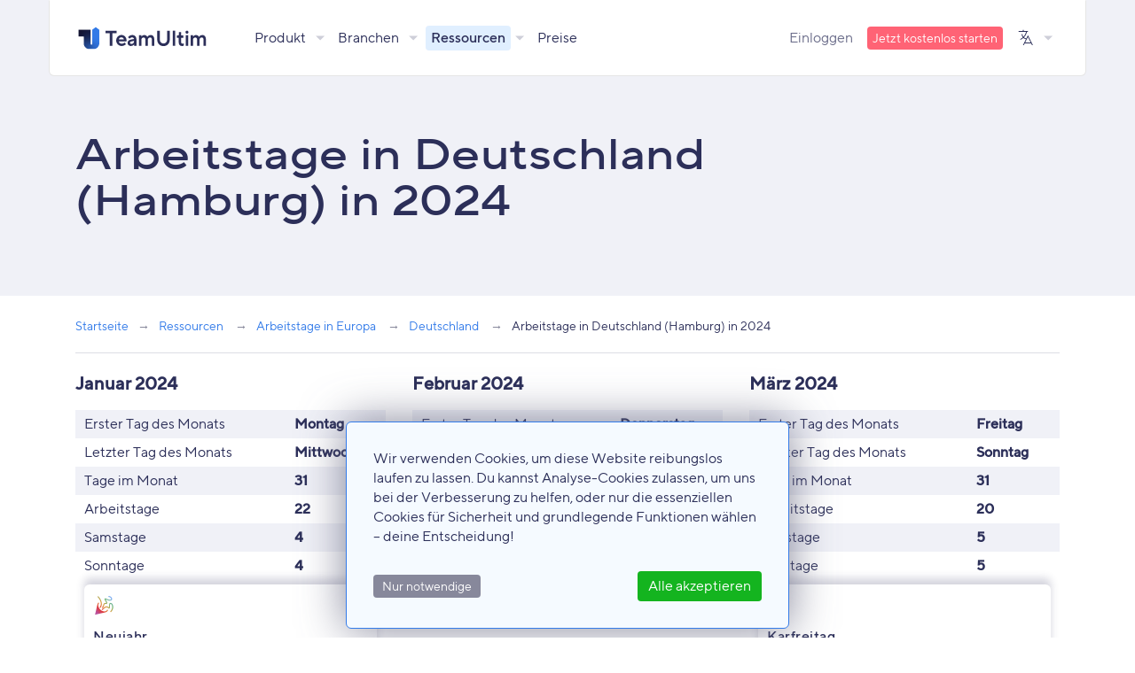

--- FILE ---
content_type: text/html
request_url: https://teamultim.com/de/ressourcen/arbeitstage/deutschland/hamburg/2024/
body_size: 6460
content:
<!DOCTYPE html>
<html lang="de">
	<head>
		<meta charset="utf-8">

<script async src="https://www.googletagmanager.com/gtag/js?id=UA-364562-25"></script>
<script>
  window.dataLayer = window.dataLayer || [];
  function gtag(){dataLayer.push(arguments);}
  
  gtag('consent', 'default', {
    'ad_storage': 'denied',
    'analytics_storage': 'denied',
    'personalization_storage': 'denied',
    'security_storage': 'granted' 
  });
  gtag('js', new Date());
  gtag('config', 'UA-364562-25', { 'anonymize_ip': true });
  gtag('config', 'G-2GCPTH7R90');
  
  function rtag(src) {
    dtag('sign_up', src);
  }
  function dtag(ev, src) {
    var l = window.location.pathname;
    try { gtag('event', ev, {'triggered_by': src, 'page_url': l}); } catch(e) {}
  }
  
  function updateGAConsent(analytics) {
    gtag('consent', 'update', {
        'analytics_storage': analytics ? 'granted' : 'denied'
    });
    gtag('config', 'UA-364562-25', { 'anonymize_ip': true });
  }

</script>


<script>(function(w,d,s,l,i){w[l]=w[l]||[];w[l].push({'gtm.start':
  new Date().getTime(),event:'gtm.js'});var f=d.getElementsByTagName(s)[0],
  j=d.createElement(s),dl=l!='dataLayer'?'&l='+l:'';j.async=true;j.src=
  'https://www.googletagmanager.com/gtm.js?id='+i+dl;f.parentNode.insertBefore(j,f);
  })(window,document,'script','dataLayer','GTM-M52JKQ6');</script>
  

		<title>Arbeitstage in Deutschland (Hamburg) in 2024</title><meta name="HandheldFriendly" content="True">
		<meta name="MobileOptimized" content="320">
		<meta name="viewport" content="width=device-width,minimum-scale=1">
		<meta name="generator" content="Hugo 0.126.1" />
		<meta name="theme-color" content="#F0F1F7" />
		<meta name="robots" content="index, follow" />
		
<meta name="description" content="Arbeitstage in Deutschland (Hamburg) in 2024">
<meta name="keywords" content="Arbeitstage, Feiertage, Ferien, europäische Feiertage">
<link rel="apple-touch-icon" sizes="57x57" href="https://teamultim.com/img/icons/apple-icon-57x57.png">
<link rel="apple-touch-icon" sizes="60x60" href="https://teamultim.com/img/icons/apple-icon-60x60.png">
<link rel="apple-touch-icon" sizes="72x72" href="https://teamultim.com/img/icons/apple-icon-72x72.png">
<link rel="apple-touch-icon" sizes="76x76" href="https://teamultim.com/img/icons/apple-icon-76x76.png">
<link rel="apple-touch-icon" sizes="114x114" href="https://teamultim.com/img/icons/apple-icon-114x114.png">
<link rel="apple-touch-icon" sizes="120x120" href="https://teamultim.com/img/icons/apple-icon-120x120.png">
<link rel="apple-touch-icon" sizes="144x144" href="https://teamultim.com/img/icons/apple-icon-144x144.png">
<link rel="apple-touch-icon" sizes="152x152" href="https://teamultim.com/img/icons/apple-icon-152x152.png">
<link rel="apple-touch-icon" sizes="180x180" href="https://teamultim.com/img/icons/apple-icon-180x180.png">
<link rel="icon" type="image/png" sizes="192x192"  href="https://teamultim.com/img/icons/android-icon-192x192.png">
<link rel="icon" type="image/png" sizes="32x32" href="https://teamultim.com/img/icons/favicon-32x32.png">
<link rel="icon" type="image/png" sizes="96x96" href="https://teamultim.com/img/icons/favicon-96x96.png">
<link rel="icon" type="image/png" sizes="16x16" href="https://teamultim.com/img/icons/favicon-16x16.png">
<link rel="manifest" href="https://teamultim.com/img/icons/manifest.json">
<meta name="msapplication-TileColor" content="#ffffff">
<meta name="msapplication-TileImage" content="https://teamultim.com/img/icons/ms-icon-144x144.png">
<meta name="theme-color" content="#ffffff"><meta property="og:url" content="https://teamultim.com/de/ressourcen/arbeitstage/deutschland/hamburg/2024/" />
<meta property="og:type" content="application" />
<meta property="og:title" content="Arbeitstage in Deutschland (Hamburg) in 2024" />
<meta property="og:description" content="" />
<meta property="og:image" content="https://teamultim.com/img/meta-image-240602.jpg" />
<meta name="twitter:url" content="https://teamultim.com/de/ressourcen/arbeitstage/deutschland/hamburg/2024/" />
<meta name="twitter:card" content="summary_large_image" />
<meta name="twitter:title" content="Arbeitstage in Deutschland (Hamburg) in 2024" />
<meta name="twitter:description" content="" />
<meta name="twitter:image" content="https://teamultim.com/img/meta-image-240602.jpg" /><script type="application/ld+json">{"@context":"https://schema.org","@type":"Article","headline":"Arbeitstage in Deutschland (Hamburg) in 2024","publisher":"TeamUltim Software UG","url":"https://teamultim.com/de/ressourcen/arbeitstage/deutschland/hamburg/2024/"}</script>
		<link rel="stylesheet" href="https://teamultim.com/css/app.min.bfca30ccd7b8b2671034bab9ad2a3ba2b6a7ea9945ded1964cd949f37ad3f2f5.css">
			<link rel="canonical" href="https://teamultim.com/de/ressourcen/arbeitstage/deutschland/hamburg/2024/">
		
			<link rel="alternate" hreflang="en" href="https://teamultim.com/resources/business-days/germany/hamburg/2024/"><link rel="alternate" hreflang="de" href="https://teamultim.com/de/ressourcen/arbeitstage/deutschland/hamburg/2024/">
	<link rel="alternate" hreflang="fr" href="https://teamultim.com/fr/ressources/jours-ouvrables/allemagne/hambourg/2024/">
	<link rel="alternate" hreflang="pt" href="https://teamultim.com/pt/recursos/dias-uteis/alemanha/hamburgo/2024/">
	</head>
	<body>

<noscript><iframe src="https://www.googletagmanager.com/ns.html?id=GTM-M52JKQ6"
	height="0" width="0" style="display:none;visibility:hidden"></iframe></noscript>
	

	<nav class="navigation-header">
	
	

	<div class="container">
		<div class="row">

			<div class="col-10 offset-1 col-md-12 offset-md-0 nav nav--bg align-items-center">
				<div class="nav-logo logo-init d-inline-block mr-3 mr-lg-5"><a href="https://teamultim.com/de/" class="d-flex"><img class="d-block" src="https://teamultim.com/img/teamultim-tu-logo.221124dba95c04c75d4b6087fe6e1c01a34424a78801c51af5fb3a49e97ef50e.svg" alt="TeamUltim"></a>
				</div>
				
				<div class="d-none d-lg-flex w-100 align-items-center">
					<div class="d-none d-md-flex mr-2">
						<ul class="nav-main">
							
									
									
									
								
							<li class=" dropdown">
								<a href="/de/produkt/">Produkt</a>
								
									<ul class="sub">
										
											<li class="">
												<a href="/de/online-dienstplan/">
													
													
													<i class="nav-deco nav-deco--shift-planner ico i-calendar"></i>
													
													<div>
														<span class="title">Dienstplan</span>
														<span class="description">Plane das Arbeitsvolumen deines Teams und verteile es auf deine Mitarbeiter</span>
													</div>
												</a></li>
										
											<li class="">
												<a href="/de/teamleitung/">
													
													
													<i class="nav-deco nav-deco--manager-app ico i-team"></i>
													
													<div>
														<span class="title">Personalleitung</span>
														<span class="description">Organisiere die Kerndaten deines Teams, verwalte Abwesenheiten und Urlaube</span>
													</div>
												</a></li>
										
											<li class="">
												<a href="/de/online-zeiterfassung/">
													
													
													<i class="nav-deco nav-deco--time-tracking ico i-punch-in"></i>
													
													<div>
														<span class="title">Zeiterfassung</span>
														<span class="description">Erfasse Anwesenheitszeiten, erstellen Stundenzetteln und Berichte</span>
													</div>
												</a></li>
										
											<li class="">
												<a href="/de/lohnabrechnung/">
													
													
													<i class="nav-deco nav-deco--payroll ico i-wallet"></i>
													
													<div>
														<span class="title">Lohnabrechnung</span>
														<span class="description">Koordiniere mehrere Zeitpläne für Gehaltsabrechnungen und Vergütungen</span>
													</div>
												</a></li>
										
										
									</ul>
								
							</li>
							
									
									
									
								
							<li class=" dropdown">
								<a href="/de/branchen/">Branchen</a>
								
									<ul class="sub">
										
											<li class="">
												<a href="/de/dienstplan-einzelhandel/">
													
													
													<div>
														<span class="title">Einzelhandel</span>
														<span class="description">Dienstplan für Shops und Handelunternehmen</span>
													</div>
												</a></li>
										
											<li class="">
												<a href="/de/dienstplan-apotheken/">
													
													
													<div>
														<span class="title">Apotheken und Praxen</span>
														<span class="description">Dienstplan für Apotheken und Arztpraxen</span>
													</div>
												</a></li>
										
											<li class="">
												<a href="/de/dienstplan-gastronomie/">
													
													
													<div>
														<span class="title">Gastronomie und Bäckereien</span>
														<span class="description">Dienstplan für Cafés, Bars, Gastronomie und Bäckereien</span>
													</div>
												</a></li>
										
											<li class="">
												<a href="/de/dienstplan-hotels/">
													
													
													<div>
														<span class="title">Hotels und Gastgewerbe</span>
														<span class="description">Dienstplan für Hotels und Gastgewerbe</span>
													</div>
												</a></li>
										
											<li class="">
												<a href="/de/dienstplan-sicherheitsdienste/">
													
													
													<div>
														<span class="title">Sicherheitsdienste</span>
														<span class="description">Dienstplan für Sicherheits- und Wachdienste</span>
													</div>
												</a></li>
										
											<li class="">
												<a href="/de/dienstplan-produktion/">
													
													
													<div>
														<span class="title">Produktion und Fertigung</span>
														<span class="description">Dienstplanung für Produktion und Fertigung</span>
													</div>
												</a></li>
										
										
										<li>
											<a href="/de/branchen/">
												<div>
													<span class="title">Weitere Branchen</span>
												</div>
											</a>
										</li>
										
									</ul>
								
							</li>
							
							<li class="selected dropdown">
								<a href="/de/ressourcen/">Ressourcen</a>
								
									<ul class="sub">
										
											<li class="">
												<a href="/de/ressourcen/leitfaden/">
													
													
													<i class="nav-deco  ico i-books ico--color"></i>
													
													<div>
														<span class="title">Leitfäden und Playbooks</span>
														<span class="description">Finde deinen Weg zur optimalen Dienstplanung mit praktischen Leitfäden</span>
													</div>
												</a></li>
										
											<li class="">
												<a href="/de/ressourcen/kunden/">
													
													
													<i class="nav-deco  ico i-star ico--color"></i>
													
													<div>
														<span class="title">Kunden</span>
														<span class="description">Lese, was einige unserer Kunden über ihre Nutzung von TeamUltim zu sagen haben</span>
													</div>
												</a></li>
										
											<li class="">
												<a href="/de/ressourcen/vorlagen/">
													
													
													<i class="nav-deco  ico i-template ico--color"></i>
													
													<div>
														<span class="title">Excel Vorlagen</span>
														<span class="description">Hier findest du eine Auswahl der wichtigsten Vorlagen für die Dienstplanung und die Berichterstattung</span>
													</div>
												</a></li>
										
											<li class="selected">
												<a href="/de/ressourcen/arbeitstage/">
													
													
													<i class="nav-deco  ico i-holiday ico--color"></i>
													
													<div>
														<span class="title">Arbeits- und Feiertage</span>
														<span class="description">Informiere dich über gesetzliche Feiertage und Arbeitstage</span>
													</div>
												</a></li>
										
											<li class="">
												<a href="/de/ressourcen/playlists/">
													
													
													<i class="nav-deco  ico i-music ico--color"></i>
													
													<div>
														<span class="title">Music@Work</span>
														<span class="description">Hol dir Inspiration für deine tägliche Routine</span>
													</div>
												</a></li>
										
											<li class="">
												<a href="/de/blog/">
													
													
													<i class="nav-deco  ico i-speech ico--color"></i>
													
													<div>
														<span class="title">Work/Space Blog</span>
														<span class="description">Lasst uns gemeinsam Menschen am Arbeitsplatz in den Fokus rücken</span>
													</div>
												</a></li>
										
										
									</ul>
								
							</li>
							
									
									
									
								
							<li class=" ">
								<a href="/de/preise/">Preise</a>
								
							</li>
							</ul>
					</div>
					<div class="d-none d-md-flex ml-auto align-items-center">
						<ul class="nav-sub d-none d-xl-flex">
							<li ><a href="/login/">Einloggen</a></li></ul>
						<ul class="nav-cta d-none d-lg-flex">
							<li><a href="/signup/" class="btn btn__s btn-signal" onclick="rtag('navi-main')">Jetzt kostenlos starten</a></li>
							</ul>
						<ul class="nav-langs d-inline-flex">
							<li class="dropdown">
								<a href="#"><svg viewBox="0 0 62 54" style="width: 19px; height: 20px;">
									<path fill="#2c2f59" d="M32.5,37.6l-11,22h3.4l3.2-6.4h23.7l3.2,6.4h3.4L39.9,22.8l-6,12c-3.2-0.4-6.1-1.8-8.4-3.8c5.4-5.5,9.1-12.6,10.7-20.4h3.8
									v-3H24.3V3.1h-3v4.5H5.7v3H33c-1.5,7-4.9,13.3-9.7,18.3c-2.2-2.7-3.5-6.2-3.5-9.9h-3c0,4.5,1.6,8.7,4.3,12c-2.8,2.5-6.1,4.6-9.6,6.1
									l1.2,2.7c3.9-1.7,7.4-4,10.5-6.7C25.8,35.4,29,37,32.5,37.6z M39.9,29.5l10.4,20.7H29.5L39.9,29.5z"/></svg></a>
									<ul>
										<li ><a href="https://teamultim.com/resources/business-days/germany/hamburg/2024/">English</a></li>
										<li class="selected"><a href="https://teamultim.com/de/ressourcen/arbeitstage/deutschland/hamburg/2024/">Deutsch</a></li>
										<li ><a href="https://teamultim.com/fr/ressources/jours-ouvrables/allemagne/hambourg/2024/">Français</a></li>
										<li ><a href="https://teamultim.com/pt/recursos/dias-uteis/alemanha/hamburgo/2024/">Português</a></li></ul>
							</li>
						</ul>
						</div>
				</div>
				
				<div class="d-block d-lg-none ml-auto">
					<div class="nav--mobile-header js-mnavi">
						<i class="ico ico__24 i-hmbrg"></i>
					</div>
				</div>
			</div>
		</div>
	</div>
</nav>

<nav class="nav--mobile-container">
	<div class="nav nav--mobile">
		<ul class="nav-main">
			
			<li class=" accordion">
				<a href="https://teamultim.com/de/produkt/">Produkt</a><div class="mobile-sub--opener"><i class="ico i-plus"></i></div>
				
					<ul class="mobile-sub">
						
							<li class="">
								<a href="/de/online-dienstplan/"><span class="title">Dienstplan</span></a>
							</li>
						
							<li class="">
								<a href="/de/teamleitung/"><span class="title">Personalleitung</span></a>
							</li>
						
							<li class="">
								<a href="/de/online-zeiterfassung/"><span class="title">Zeiterfassung</span></a>
							</li>
						
							<li class="">
								<a href="/de/lohnabrechnung/"><span class="title">Lohnabrechnung</span></a>
							</li>
						
					</ul>
				
			</li>
			
			<li class=" accordion">
				<a href="https://teamultim.com/de/branchen/">Branchen</a><div class="mobile-sub--opener"><i class="ico i-plus"></i></div>
				
					<ul class="mobile-sub">
						
							<li class="">
								<a href="/de/dienstplan-einzelhandel/"><span class="title">Einzelhandel</span></a>
							</li>
						
							<li class="">
								<a href="/de/dienstplan-apotheken/"><span class="title">Apotheken und Praxen</span></a>
							</li>
						
							<li class="">
								<a href="/de/dienstplan-gastronomie/"><span class="title">Gastronomie und Bäckereien</span></a>
							</li>
						
							<li class="">
								<a href="/de/dienstplan-hotels/"><span class="title">Hotels und Gastgewerbe</span></a>
							</li>
						
							<li class="">
								<a href="/de/dienstplan-sicherheitsdienste/"><span class="title">Sicherheitsdienste</span></a>
							</li>
						
							<li class="">
								<a href="/de/dienstplan-produktion/"><span class="title">Produktion und Fertigung</span></a>
							</li>
						
					</ul>
				
			</li>
			
			<li class="selected open accordion">
				<a href="https://teamultim.com/de/ressourcen/">Ressourcen</a><div class="mobile-sub--opener"><i class="ico i-minus"></i></div>
				
					<ul class="mobile-sub">
						
							<li class="">
								<a href="/de/ressourcen/leitfaden/"><span class="title">Leitfäden und Playbooks</span></a>
							</li>
						
							<li class="">
								<a href="/de/ressourcen/kunden/"><span class="title">Kunden</span></a>
							</li>
						
							<li class="">
								<a href="/de/ressourcen/vorlagen/"><span class="title">Excel Vorlagen</span></a>
							</li>
						
							<li class="selected">
								<a href="/de/ressourcen/arbeitstage/"><span class="title">Arbeits- und Feiertage</span></a>
							</li>
						
							<li class="">
								<a href="/de/ressourcen/playlists/"><span class="title">Music@Work</span></a>
							</li>
						
							<li class="">
								<a href="/de/blog/"><span class="title">Work/Space Blog</span></a>
							</li>
						
					</ul>
				
			</li>
			
			<li class="">
				<a href="https://teamultim.com/de/preise/">Preise</a>
				
			</li>
			</ul>

		<ul class="nav-cta">
			<li><a href="/signup/" onclick="rtag('navi-mobile')">Jetzt kostenlos starten</a></li>
		<li ><a href="/login/">
					<span>Einloggen</span></a></li></ul>

		<ul class="nav-sub"><li ><a href="/de/impressum/">
						<span>Impressum</span></a></li><li ><a href="/de/terms/">
						<span>AGBs</span></a></li><li ><a href="/de/gdpr/">
						<span>Datenschutz</span></a></li></ul>

		
		
		<ul class="nav-langs"><li><a href="https://teamultim.com/resources/business-days/germany/hamburg/2024/">English</a></li><li class="selected"><a href="https://teamultim.com/de/ressourcen/arbeitstage/deutschland/hamburg/2024/">Deutsch</a></li><li><a href="https://teamultim.com/fr/ressources/jours-ouvrables/allemagne/hambourg/2024/">Francais</a></li><li><a href="https://teamultim.com/pt/recursos/dias-uteis/alemanha/hamburgo/2024/">Português</a></li></ul>
		<ul class="nav-sub pb-4"><li class="d-flex"><a href="https://www.facebook.com/app.teamultim"><img src="https://teamultim.com/img/fb.abab4efaabcd03cece3d00b1e014d8bbcd3e00c2545ec0f08d80f4110e19db52.svg" class="mr-3" width="24" height="24" alt="TeamUltim Facebook" title="TeamUltim Facebook"></a>
		<a href="https://www.instagram.com/team.ultim/"><img src="https://teamultim.com/img/ig.21269ba2aaa84380144e4d6a68af17a345f985172519c956298fed81ca8bc0c5.svg" class="mr-3" width="24" height="24" alt="TeamUltim Instagram" title="TeamUltim Instagram"></a>
		<a href="https://www.linkedin.com/company/teamultim"><img src="https://teamultim.com/img/linkedin.7bf7c684597ab36419c1f2a4fe43628ca2ff76e507c8ac7eea8522ffa875b677.svg" class="mr-3" width="24" height="24" alt="TeamUltim LinkedIn" title="TeamUltim LinkedIn"></a>
		<a href="https://open.spotify.com/user/31ddwj2i5qhqsjrasufscs5ckpsq?si=d75437279e174dc8"><img src="https://teamultim.com/img/spot.56bb0c5a3854a160471af5d970694cb8ac6675146e2ca68dd0a66914fcab9c94.svg" class="mr-3" width="24" height="24" alt="TeamUltim Spotify" title="TeamUltim Spotify"></a>
		<a href="https://medium.com/teamultim"><img src="https://teamultim.com/img/md.49942ad4e1643815a953ecdd084669a9ca1384ca45e2aadd2b488f64427981fa.svg" class="mr-3" width="24" height="24" alt="TeamUltim Blog on Medium" title="TeamUltim Blog on Medium"></a>
		</li></ul>
	</div>
</nav>


	<section class="section--hero section--ah bg--grey mb-4">
	<div class="container">
		<div class="row">
			<div class="col-12 col-xl-10">
				<h1 class="unhero">Arbeitstage in Deutschland (Hamburg) in 2024</h1>
			</div>
		</div>
	</div>
</section>

<section class="section__nt">
	<div class="container">
		<div class="row">
			<div class="col-12">
				



  



<ul class="breadcrumb">
  
  <li><a href="/de/">Startseite</a></li>

  
  <li>
    
    
      <a href="/de/ressourcen/">Ressourcen</a>
    
  </li>

  
  




    




    




    




    <li>
      
      
        <a href="/de/ressourcen/arbeitstage/">Arbeitstage in Europa</a>
      
    </li>

    <li>
      
      
        <a href="/de/ressourcen/arbeitstage/deutschland/">Deutschland</a>
      
    </li>

    <li>
      
      
        Arbeitstage in Deutschland (Hamburg) in 2024
      
    </li>

</ul>
			</div>
		</div>
		<div class="row">
			<div class="col-12">
				<div class="bd-list--list">
<div class="bd-list--data row">
<div class="bd-list--container col-12 col-md-6 col-lg-4">
<p class="bd-list--month">Januar 2024</p>
<table>
<tbody><tr><td class="bd-data--h">Erster Tag des Monats</td><td class="bd-data--v">Montag</td></tr>
<tr><td class="bd-data--h">Letzter Tag des Monats</td><td class="bd-data--v">Mittwoch</td></tr>
<tr><td class="bd-data--h">Tage im Monat</td><td class="bd-data--v">31</td></tr>
<tr><td class="bd-data--h">Arbeitstage</td><td class="bd-data--v">22</td></tr>
<tr><td class="bd-data--h">Samstage</td><td class="bd-data--v">4</td></tr>
<tr><td class="bd-data--h">Sonntage</td><td class="bd-data--v">4</td></tr>
<tr><td colspan="2" class="bd-data--evs"><div>
<div class="bd-data--event">
<h5>Neujahr</h5>
<span>Montag, 1. Januar 2024</span>
</div>
</div>
</td>
</tr>
</tbody></table>
</div>
<div class="bd-list--container col-12 col-md-6 col-lg-4">
<p class="bd-list--month">Februar 2024</p>
<table>
<tbody><tr><td class="bd-data--h">Erster Tag des Monats</td><td class="bd-data--v">Donnerstag</td></tr>
<tr><td class="bd-data--h">Letzter Tag des Monats</td><td class="bd-data--v">Donnerstag</td></tr>
<tr><td class="bd-data--h">Tage im Monat</td><td class="bd-data--v">29</td></tr>
<tr><td class="bd-data--h">Arbeitstage</td><td class="bd-data--v">21</td></tr>
<tr><td class="bd-data--h">Samstage</td><td class="bd-data--v">4</td></tr>
<tr><td class="bd-data--h">Sonntage</td><td class="bd-data--v">4</td></tr>
</tbody></table>
</div>
<div class="bd-list--container col-12 col-md-6 col-lg-4">
<p class="bd-list--month">März 2024</p>
<table>
<tbody><tr><td class="bd-data--h">Erster Tag des Monats</td><td class="bd-data--v">Freitag</td></tr>
<tr><td class="bd-data--h">Letzter Tag des Monats</td><td class="bd-data--v">Sonntag</td></tr>
<tr><td class="bd-data--h">Tage im Monat</td><td class="bd-data--v">31</td></tr>
<tr><td class="bd-data--h">Arbeitstage</td><td class="bd-data--v">20</td></tr>
<tr><td class="bd-data--h">Samstage</td><td class="bd-data--v">5</td></tr>
<tr><td class="bd-data--h">Sonntage</td><td class="bd-data--v">5</td></tr>
<tr><td colspan="2" class="bd-data--evs"><div>
<div class="bd-data--event">
<h5>Karfreitag</h5>
<span>Freitag, 29. März 2024</span>
</div>
</div>
</td>
</tr>
</tbody></table>
</div>
<div class="bd-list--container col-12 col-md-6 col-lg-4">
<p class="bd-list--month">April 2024</p>
<table>
<tbody><tr><td class="bd-data--h">Erster Tag des Monats</td><td class="bd-data--v">Montag</td></tr>
<tr><td class="bd-data--h">Letzter Tag des Monats</td><td class="bd-data--v">Dienstag</td></tr>
<tr><td class="bd-data--h">Tage im Monat</td><td class="bd-data--v">30</td></tr>
<tr><td class="bd-data--h">Arbeitstage</td><td class="bd-data--v">21</td></tr>
<tr><td class="bd-data--h">Samstage</td><td class="bd-data--v">4</td></tr>
<tr><td class="bd-data--h">Sonntage</td><td class="bd-data--v">4</td></tr>
<tr><td colspan="2" class="bd-data--evs"><div>
<div class="bd-data--event">
<h5>Ostermontag</h5>
<span>Montag, 1. April 2024</span>
</div>
</div>
</td>
</tr>
</tbody></table>
</div>
<div class="bd-list--container col-12 col-md-6 col-lg-4">
<p class="bd-list--month">Mai 2024</p>
<table>
<tbody><tr><td class="bd-data--h">Erster Tag des Monats</td><td class="bd-data--v">Mittwoch</td></tr>
<tr><td class="bd-data--h">Letzter Tag des Monats</td><td class="bd-data--v">Freitag</td></tr>
<tr><td class="bd-data--h">Tage im Monat</td><td class="bd-data--v">31</td></tr>
<tr><td class="bd-data--h">Arbeitstage</td><td class="bd-data--v">19</td></tr>
<tr><td class="bd-data--h">Samstage</td><td class="bd-data--v">5</td></tr>
<tr><td class="bd-data--h">Sonntage</td><td class="bd-data--v">4</td></tr>
<tr><td colspan="2" class="bd-data--evs"><div>
<div class="bd-data--event">
<h5>Tag der Arbeit</h5>
<span>Mittwoch, 1. Mai 2024</span>
</div>
<div class="bd-data--event">
<h5>Christi Himmelfahrt</h5>
<span>Donnerstag, 9. Mai 2024</span>
</div>
<div class="bd-data--event">
<h5>Pfingstmontag</h5>
<span>Montag, 20. Mai 2024</span>
</div>
</div>
</td>
</tr>
</tbody></table>
</div>
<div class="bd-list--container col-12 col-md-6 col-lg-4">
<p class="bd-list--month">Juni 2024</p>
<table>
<tbody><tr><td class="bd-data--h">Erster Tag des Monats</td><td class="bd-data--v">Samstag</td></tr>
<tr><td class="bd-data--h">Letzter Tag des Monats</td><td class="bd-data--v">Sonntag</td></tr>
<tr><td class="bd-data--h">Tage im Monat</td><td class="bd-data--v">30</td></tr>
<tr><td class="bd-data--h">Arbeitstage</td><td class="bd-data--v">21</td></tr>
<tr><td class="bd-data--h">Samstage</td><td class="bd-data--v">4</td></tr>
<tr><td class="bd-data--h">Sonntage</td><td class="bd-data--v">5</td></tr>
</tbody></table>
</div>
<div class="bd-list--container col-12 col-md-6 col-lg-4">
<p class="bd-list--month">Juli 2024</p>
<table>
<tbody><tr><td class="bd-data--h">Erster Tag des Monats</td><td class="bd-data--v">Montag</td></tr>
<tr><td class="bd-data--h">Letzter Tag des Monats</td><td class="bd-data--v">Mittwoch</td></tr>
<tr><td class="bd-data--h">Tage im Monat</td><td class="bd-data--v">31</td></tr>
<tr><td class="bd-data--h">Arbeitstage</td><td class="bd-data--v">23</td></tr>
<tr><td class="bd-data--h">Samstage</td><td class="bd-data--v">4</td></tr>
<tr><td class="bd-data--h">Sonntage</td><td class="bd-data--v">4</td></tr>
</tbody></table>
</div>
<div class="bd-list--container col-12 col-md-6 col-lg-4">
<p class="bd-list--month">August 2024</p>
<table>
<tbody><tr><td class="bd-data--h">Erster Tag des Monats</td><td class="bd-data--v">Donnerstag</td></tr>
<tr><td class="bd-data--h">Letzter Tag des Monats</td><td class="bd-data--v">Samstag</td></tr>
<tr><td class="bd-data--h">Tage im Monat</td><td class="bd-data--v">31</td></tr>
<tr><td class="bd-data--h">Arbeitstage</td><td class="bd-data--v">21</td></tr>
<tr><td class="bd-data--h">Samstage</td><td class="bd-data--v">5</td></tr>
<tr><td class="bd-data--h">Sonntage</td><td class="bd-data--v">5</td></tr>
</tbody></table>
</div>
<div class="bd-list--container col-12 col-md-6 col-lg-4">
<p class="bd-list--month">September 2024</p>
<table>
<tbody><tr><td class="bd-data--h">Erster Tag des Monats</td><td class="bd-data--v">Sonntag</td></tr>
<tr><td class="bd-data--h">Letzter Tag des Monats</td><td class="bd-data--v">Montag</td></tr>
<tr><td class="bd-data--h">Tage im Monat</td><td class="bd-data--v">30</td></tr>
<tr><td class="bd-data--h">Arbeitstage</td><td class="bd-data--v">22</td></tr>
<tr><td class="bd-data--h">Samstage</td><td class="bd-data--v">4</td></tr>
<tr><td class="bd-data--h">Sonntage</td><td class="bd-data--v">4</td></tr>
</tbody></table>
</div>
<div class="bd-list--container col-12 col-md-6 col-lg-4">
<p class="bd-list--month">Oktober 2024</p>
<table>
<tbody><tr><td class="bd-data--h">Erster Tag des Monats</td><td class="bd-data--v">Dienstag</td></tr>
<tr><td class="bd-data--h">Letzter Tag des Monats</td><td class="bd-data--v">Donnerstag</td></tr>
<tr><td class="bd-data--h">Tage im Monat</td><td class="bd-data--v">31</td></tr>
<tr><td class="bd-data--h">Arbeitstage</td><td class="bd-data--v">21</td></tr>
<tr><td class="bd-data--h">Samstage</td><td class="bd-data--v">4</td></tr>
<tr><td class="bd-data--h">Sonntage</td><td class="bd-data--v">4</td></tr>
<tr><td colspan="2" class="bd-data--evs"><div>
<div class="bd-data--event">
<h5>Tag der Deutschen Einheit</h5>
<span>Donnerstag, 3. Oktober 2024</span>
</div>
<div class="bd-data--event">
<h5>Reformationstag</h5>
<span>Donnerstag, 31. Oktober 2024</span>
</div>
</div>
</td>
</tr>
</tbody></table>
</div>
<div class="bd-list--container col-12 col-md-6 col-lg-4">
<p class="bd-list--month">November 2024</p>
<table>
<tbody><tr><td class="bd-data--h">Erster Tag des Monats</td><td class="bd-data--v">Freitag</td></tr>
<tr><td class="bd-data--h">Letzter Tag des Monats</td><td class="bd-data--v">Samstag</td></tr>
<tr><td class="bd-data--h">Tage im Monat</td><td class="bd-data--v">30</td></tr>
<tr><td class="bd-data--h">Arbeitstage</td><td class="bd-data--v">20</td></tr>
<tr><td class="bd-data--h">Samstage</td><td class="bd-data--v">5</td></tr>
<tr><td class="bd-data--h">Sonntage</td><td class="bd-data--v">5</td></tr>
</tbody></table>
</div>
<div class="bd-list--container col-12 col-md-6 col-lg-4">
<p class="bd-list--month">Dezember 2024</p>
<table>
<tbody><tr><td class="bd-data--h">Erster Tag des Monats</td><td class="bd-data--v">Sonntag</td></tr>
<tr><td class="bd-data--h">Letzter Tag des Monats</td><td class="bd-data--v">Dienstag</td></tr>
<tr><td class="bd-data--h">Tage im Monat</td><td class="bd-data--v">31</td></tr>
<tr><td class="bd-data--h">Arbeitstage</td><td class="bd-data--v">21</td></tr>
<tr><td class="bd-data--h">Samstage</td><td class="bd-data--v">4</td></tr>
<tr><td class="bd-data--h">Sonntage</td><td class="bd-data--v">4</td></tr>
<tr><td colspan="2" class="bd-data--evs"><div>
<div class="bd-data--event">
<h5>Erster Weihnachtstag</h5>
<span>Mittwoch, 25. Dezember 2024</span>
</div>
<div class="bd-data--event">
<h5>Zweiter Weihnachtstag</h5>
<span>Donnerstag, 26. Dezember 2024</span>
</div>
</div>
</td>
</tr>
</tbody></table>
</div>
</div>
</div>
			</div>
		</div>
		<div class="row">
			<div class="col-12">
				<hr slim>
				<p class="caption shy">Alle Daten wurden mit größte Sorgfalt erstellt, werden aber ohne jegliche Haftung präsentiert</p>
			</div>
		</div>
	</div>
</section>
	
<section class="footer b-t b-t--shade">
	<div class="container">
		<div class="row">
			<div class="col-12 col-md-6 col-lg-5 d-flex">
				<ul class="nav-footer">
					<li class="nav-footer-group">Unsere App</li>
					
					<li><a href="/de/online-dienstplan/">
						<span class="font-uni"></span>
						<span>Dienstplan</span></a></li>
					
					<li><a href="/de/teamleitung/">
						<span class="font-uni"></span>
						<span>Personalleitung</span></a></li>
					
					<li><a href="/de/online-zeiterfassung/">
						<span class="font-uni"></span>
						<span>Zeiterfassung</span></a></li>
					
					<li><a href="/de/lohnabrechnung/">
						<span class="font-uni"></span>
						<span>Lohnabrechnung</span></a></li>
					
					<li><a href="/de/kunden/">
						<span class="font-uni"></span>
						<span>Kundengeschichten</span></a></li>
					
					<li><a href="/de/preise/">
						<span class="font-uni"></span>
						<span>Preise</span></a></li>
					

					<li class="nav-footer-group mt-4">Kleingedrucktes</li>
					
					<li><a href="/de/jobs/">
						<span class="font-uni"></span>
						<span>Jobs</span></a></li>
					
					<li><a href="/de/ressourcen/">
						<span class="font-uni"></span>
						<span>Ressourcen</span></a></li>
					
					<li><a href="/de/blog/">
						<span class="font-uni"></span>
						<span>Blog</span></a></li>
					
					<li><a href="/de/impressum/">
						<span class="font-uni"></span>
						<span>Impressum</span></a></li>
					
					<li><a href="/de/terms/">
						<span class="font-uni"></span>
						<span>AGBs</span></a></li>
					
					<li><a href="/de/gdpr/">
						<span class="font-uni"></span>
						<span>Datenschutz</span></a></li>
					
					<li><a href="https://www.saashub.com/teamultim-status">
						<span class="font-uni"></span>
						<span>Statusseite</span></a></li>
					
				</ul>
				
				
				<ul class="nav-footer">
					<li class="nav-footer-group">Branchen</li>
					
						
						<li><a href="/de/dienstplan-apotheken/">
							<span class="font-uni"></span>
							<span>Apotheken</span></a></li>
						
					
						
						<li><a href="/de/dienstplan-baufirmen/">
							<span class="font-uni"></span>
							<span>Baufirmen</span></a></li>
						
					
						
						<li><a href="/de/dienstplan-gastronomie/">
							<span class="font-uni"></span>
							<span>Gastronomie</span></a></li>
						
					
						
						<li><a href="/de/dienstplan-einzelhandel/">
							<span class="font-uni"></span>
							<span>Einzelhandel</span></a></li>
						
					
						
						<li><a href="/de/dienstplan-produktion/">
							<span class="font-uni"></span>
							<span>Produktion und Fertigung</span></a></li>
						
					
						
						<li><a href="/de/dienstplan-hotels/">
							<span class="font-uni"></span>
							<span>Hotels</span></a></li>
						
					
						
						<li><a href="/de/dienstplan-reinigung/">
							<span class="font-uni"></span>
							<span>Reinigungsdienste</span></a></li>
						
					
						
						<li><a href="/de/dienstplan-tankstellen/">
							<span class="font-uni"></span>
							<span>Tankstellen</span></a></li>
						
					
						
						<li><a href="/de/dienstplan-sicherheitsdienste/">
							<span class="font-uni"></span>
							<span>Sicherheitsdienste</span></a></li>
						
					
						
						<li><a href="/de/dienstplan-vereine/">
							<span class="font-uni"></span>
							<span>Vereine</span></a></li>
						
					
				</ul>
				
			</div>
			<div class="col-12 col-md-6 col-lg-7">
				
					<p>TeamUltim ist eine web-basierte Anwendung für kleine und mittlere Unternehmen in Gastro-, Einzelhandels-, Sport-, Gastgewerbe, sowie Dienstleister, die hauptsächlich fernab eines Schreibtisches arbeiten. Die App ist hilfreich für Geschäftsleute, um Schichtplanung, Urlaubsplanung und weitere ähnliche Aufgaben stressfrei zu bewältigen.</p>
<p>TeamUltim strebt danach, eine pragmatische und hilfreiche Lösung für Geschäftsinhaber und Geschäftsleiter zu sein, die mit Dienstplanung, Urlaubsplanung und Berichtswesen zu tun haben.</p>
<p>© 2025 TeamUltim Software UG. Designed in Deutschland.</p>

				

				<div class="pt-2"><a href="https://www.facebook.com/app.teamultim"><img src="https://teamultim.com/img/fb.abab4efaabcd03cece3d00b1e014d8bbcd3e00c2545ec0f08d80f4110e19db52.svg" width="24" height="24" class="mr-3" alt="TeamUltim Facebook" title="TeamUltim Facebook"></a>
				<a href="https://www.instagram.com/team.ultim/"><img src="https://teamultim.com/img/ig.21269ba2aaa84380144e4d6a68af17a345f985172519c956298fed81ca8bc0c5.svg" width="24" height="24" class="mr-3" alt="TeamUltim Instagram" title="TeamUltim Instagram"></a>
				<a href="https://www.linkedin.com/company/teamultim"><img src="https://teamultim.com/img/linkedin.7bf7c684597ab36419c1f2a4fe43628ca2ff76e507c8ac7eea8522ffa875b677.svg" width="24" height="24" class="mr-3" alt="TeamUltim LinkedIn" title="TeamUltim LinkedIn"></a>
				<a href="https://open.spotify.com/user/31ddwj2i5qhqsjrasufscs5ckpsq?si=d75437279e174dc8"><img src="https://teamultim.com/img/spot.56bb0c5a3854a160471af5d970694cb8ac6675146e2ca68dd0a66914fcab9c94.svg" width="24" height="24" class="mr-3" alt="TeamUltim Spotify" title="TeamUltim Spotify"></a>
				<a href="https://medium.com/teamultim"><img src="https://teamultim.com/img/md.49942ad4e1643815a953ecdd084669a9ca1384ca45e2aadd2b488f64427981fa.svg" width="24" height="24" class="mr-3" alt="TeamUltim Blog on Medium" title="TeamUltim Blog on Medium"></a>
				
				</div>
			</div>
		</div>
		
	</div>
</section>
			<div class="cookie-container d-none">
	
		<p>Wir verwenden Cookies, um diese Website reibungslos laufen zu lassen. Du kannst Analyse-Cookies zulassen, um uns bei der Verbesserung zu helfen, oder nur die essenziellen Cookies für Sicherheit und grundlegende Funktionen wählen – deine Entscheidung!</p>

		<div class="consent-choices">
			<a class="btn btn-secondary mt-2 btn__s cce" href=""><span>Nur notwendige</span></a>
			<a class="btn btn-positive mt-2 ml-auto cca" href=""><span>Alle akzeptieren</span></a>
		</div>
	 
</div><script src="https://teamultim.com/js/jquery-3.2.1.min.87083882cc6015984eb0411a99d3981817f5dc5c90ba24f0940420c5548d82de.js"></script><script src="https://teamultim.com/js/app.min.d7f9cb2daddf80fccf1d8642eba7132b15ed5ff706eaa94b2c1caad7863cfa7d.js"></script><script src="https://teamultim.com/js/slick.min.0c7178cc6ca34fb18e30f070a5e7a1c287b2d7ccfcba2cfdf06e0f46eda55740.js"></script>
		<script type="text/javascript">var baseUrl = "https://teamultim.com/"; </script>	
	<div id="lightbox-modal">
	<div id="lightbox-close">&times;</div>
	<img src="" alt="">
	<div id="lightbox-caption"></div>
</div>
<script type="text/javascript">
	$('.lightbox-img').on('click', function() {
		var src = $(this).attr('src');
		var alt = $(this).attr('alt');
		$('#lightbox-modal img').attr('src', src);
		$('#lightbox-caption').text(alt);
		$('#lightbox-modal').addClass('active');
	});

	$('#lightbox-close, #lightbox-modal').on('click', function(e) {
		
		if (e.target.id === 'lightbox-modal' || e.target.id === 'lightbox-close') {
			$('#lightbox-modal').removeClass('active');
		}
	});
</script>
</body>
</html>

--- FILE ---
content_type: text/css
request_url: https://teamultim.com/css/app.min.bfca30ccd7b8b2671034bab9ad2a3ba2b6a7ea9945ded1964cd949f37ad3f2f5.css
body_size: 26540
content:
@font-face{font-family:ttnorms;src:url(fonts/tt-norms/tt-norms-regular.eot);src:url(fonts/tt-norms/tt-norms-regular.eot?#iefix)format("embedded-opentype"),url(fonts/tt-norms/tt-norms-regular.woff)format("woff"),url(fonts/tt-norms/tt-norms-regular.woff2)format("woff2"),url(fonts/tt-norms/tt-norms-regular.ttf)format("truetype"),url(fonts/tt-norms/tt-norms-regular.svg#youworkforthem)format("svg");font-weight:400;font-style:normal}@font-face{font-family:ttnorms expanded;src:url(fonts/tt-norms/tt-norms-pro-expanded-medium.eot);src:url(fonts/tt-norms/tt-norms-pro-expanded-medium.eot?#iefix)format("embedded-opentype"),url(fonts/tt-norms/tt-norms-pro-expanded-medium.woff2)format("woff2"),url(fonts/tt-norms/tt-norms-pro-expanded-medium.woff)format("woff"),url(fonts/tt-norms/tt-norms-pro-expanded-medium.ttf)format("truetype"),url(fonts/tt-norms/tt-norms-pro-expanded-medium.svg#youworkforthem)format("svg");font-weight:500;font-style:normal}@font-face{font-family:ttnorms;src:url(fonts/tt-norms/tt-norms-medium.eot);src:url(fonts/tt-norms/tt-norms-medium.eot?#iefix)format("embedded-opentype"),url(fonts/tt-norms/tt-norms-medium.woff)format("woff"),url(fonts/tt-norms/tt-norms-medium.woff2)format("woff2"),url(fonts/tt-norms/tt-norms-medium.ttf)format("truetype"),url(fonts/tt-norms/tt-norms-medium.svg#youworkforthem)format("svg");font-weight:500;font-style:normal}@font-face{font-family:tuicons;src:url(fonts/tuicons/tuicons.eot?d473kq);src:url(fonts/tuicons/tuicons.eot?d473kq#iefix)format("embedded-opentype"),url(fonts/tuicons/tuicons.ttf?d473kq)format("truetype"),url(fonts/tuicons/tuicons.woff?d473kq)format("woff"),url(fonts/tuicons/tuicons.svg?d473kq#tuicons)format("svg");font-weight:400;font-style:normal;font-display:block}.ico{font-family:tuicons!important;speak:never;font-style:normal;font-weight:400;font-variant:normal;text-transform:none;line-height:1;-webkit-font-smoothing:antialiased;-moz-osx-font-smoothing:grayscale}.i-absence:before{content:"\e900"}.i-announce:before{content:"\e901"}.i-archive:before{content:"\e994"}.i-area:before{content:"\e902"}.i-arr-b-o-fill:before{content:"\e903"}.i-arr-b-o:before{content:"\e904"}.i-arr-b:before{content:"\e905"}.i-arr-l-o-fill:before{content:"\e906"}.i-arr-l-o:before{content:"\e907"}.i-arr-l:before{content:"\e908"}.i-arr-r-o-fill:before{content:"\e909"}.i-arr-r-o:before{content:"\e90a"}.i-arr-r:before{content:"\e90b"}.i-arr-r-line:before{content:"\e9a4"}.i-arr-r-down:before{content:"\e9a5"}.i-arr-r-up:before{content:"\e9a6"}.i-arr-t-o-fill:before{content:"\e90c"}.i-arr-t-o:before{content:"\e90d"}.i-arr-t:before{content:"\e90e"}.i-auto:before{content:"\e90f"}.i-bookmark-fill:before{content:"\e995"}.i-bookmark:before{content:"\e996"}.i-books:before{content:"\e910"}.i-brush:before{content:"\e911"}.i-business:before{content:"\e912"}.i-calendar:before{content:"\e913"}.i-chart-line:before{content:"\e914"}.i-chart-pie:before{content:"\e915"}.i-chart-vbar:before{content:"\e916"}.i-check-bold:before{content:"\e9a7"}.i-check-fat:before{content:"\e98f"}.i-check-in-early:before{content:"\e97e"}.i-check-in-late:before{content:"\e97f"}.i-check-o-fill:before{content:"\e917"}.i-check-o:before{content:"\e918"}.i-check:before{content:"\e919"}.i-clipboard-copy:before{content:"\e91a"}.i-cog:before{content:"\e91b"}.i-collapse:before{content:"\e9a9"}.i-customer:before{content:"\e91c"}.i-dashboard:before{content:"\e91d"}.i-date-from:before{content:"\e91e"}.i-date-on:before{content:"\e91f"}.i-date-to:before{content:"\e920"}.i-datepicker:before{content:"\e9ab"}.i-day-time:before{content:"\e921"}.i-delete:before{content:"\e97c"}.i-edit:before{content:"\e922"}.i-email:before{content:"\e923"}.i-enter:before{content:"\e992"}.i-expand:before{content:"\e9aa"}.i-export:before{content:"\e924"}.i-eye-off:before{content:"\e925"}.i-eye:before{content:"\e926"}.i-fat-arr-b-fill:before{content:"\e986"}.i-fat-arr-b:before{content:"\e987"}.i-fat-arr-l-fill:before{content:"\e988"}.i-fat-arr-l:before{content:"\e989"}.i-fat-arr-r-fill:before{content:"\e98a"}.i-fat-arr-r:before{content:"\e98b"}.i-fat-arr-t-fill:before{content:"\e98c"}.i-fat-arr-t:before{content:"\e98d"}.i-filter:before{content:"\e927"}.i-gauge:before{content:"\e99b"}.i-gift:before{content:"\e9ac"}.i-globe:before{content:"\e928"}.i-hand-finger-left:before{content:"\e929"}.i-hand-vote-filled:before{content:"\e92a"}.i-hand-vote:before{content:"\e92b"}.i-heart-fill:before{content:"\e997"}.i-heart:before{content:"\e998"}.i-history:before{content:"\e9a8"}.i-hmbrg:before{content:"\e92c"}.i-holiday:before{content:"\e92d"}.i-import:before{content:"\e92e"}.i-info-o-fill:before{content:"\e92f"}.i-info-o:before{content:"\e930"}.i-info:before{content:"\e931"}.i-lang:before{content:"\e932"}.i-link:before{content:"\e99d"}.i-load-spinner:before{content:"\e985"}.i-location:before{content:"\e933"}.i-locations:before{content:"\e934"}.i-lock-closed:before{content:"\e935"}.i-lock-open:before{content:"\e936"}.i-logout:before{content:"\e937"}.i-magic:before{content:"\e938"}.i-map:before{content:"\e939"}.i-minus-fat:before{content:"\e990"}.i-minus-o-fill:before{content:"\e93a"}.i-minus-o:before{content:"\e93b"}.i-minus:before{content:"\e93c"}.i-music:before{content:"\e9a1"}.i-note-add:before{content:"\e93d"}.i-open-modal:before{content:"\e93e"}.i-open-window:before{content:"\e93f"}.i-overtime:before{content:"\e98e"}.i-overview:before{content:"\e940"}.i-password:before{content:"\e981"}.i-pause-coffee:before{content:"\e941"}.i-pause-bordered:before{content:"\e954"}.i-pause:before{content:"\e942"}.i-payment:before{content:"\e943"}.i-phone:before{content:"\e944"}.i-play-bordered:before{content:"\e982"}.i-play:before{content:"\e983"}.i-plus-o-fill:before{content:"\e945"}.i-plus-o:before{content:"\e946"}.i-plus-stacked:before{content:"\e947"}.i-plus:before{content:"\e948"}.i-print:before{content:"\e949"}.i-product:before{content:"\e94a"}.i-progression:before{content:"\e99e"}.i-punch-in:before{content:"\e97d"}.i-qr-code:before{content:"\e94b"}.i-question-o-fill:before{content:"\e94c"}.i-question-o:before{content:"\e94d"}.i-radio-checked:before{content:"\e94e"}.i-radio:before{content:"\e94f"}.i-reassign:before{content:"\e950"}.i-redo:before{content:"\e951"}.i-relocate:before{content:"\e952"}.i-repeat:before{content:"\e953"}.i-reports:before{content:"\e955"}.i-share:before{content:"\e956"}.i-shield-exclam:before{content:"\e9a2"}.i-shield:before{content:"\e9a3"}.i-shift-copy:before{content:"\e957"}.i-shift-move:before{content:"\e958"}.i-shift-paste:before{content:"\e959"}.i-shortcut:before{content:"\e95a"}.i-speech:before{content:"\e95b"}.i-star-fill:before{content:"\e95c"}.i-star:before{content:"\e95d"}.i-stop:before{content:"\e984"}.i-subtype:before{content:"\e9a0"}.i-sum:before{content:"\e99c"}.i-swaps:before{content:"\e95e"}.i-sync-phone:before{content:"\e95f"}.i-sync:before{content:"\e960"}.i-hashtag:before{content:"\e961"}.i-target:before{content:"\e999"}.i-team:before{content:"\e962"}.i-text:before{content:"\e963"}.i-todo-list:before{content:"\e991"}.i-trash:before{content:"\e964"}.i-tu:before{content:"\e965"}.i-template:before{content:"\e993"}.i-terminal:before{content:"\e980"}.i-types:before{content:"\e99a"}.i-undo-circle:before{content:"\e966"}.i-undo-square:before{content:"\e967"}.i-user-admin:before{content:"\e968"}.i-user-o-fill:before{content:"\e969"}.i-user-o:before{content:"\e96a"}.i-user-sa:before{content:"\e96b"}.i-user:before{content:"\e96c"}.i-view-7days:before{content:"\e96d"}.i-view-card:before{content:"\e96e"}.i-view-day:before{content:"\e96f"}.i-view-list:before{content:"\e970"}.i-view-month:before{content:"\e971"}.i-view-table:before{content:"\e972"}.i-view-week:before{content:"\e973"}.i-wallet:before{content:"\e99f"}.i-warning-o-fill:before{content:"\e974"}.i-warning-o:before{content:"\e975"}.i-warning-t-fill:before{content:"\e976"}.i-warning-t:before{content:"\e977"}.i-wayfinder:before{content:"\e978"}.i-x-o-fill:before{content:"\e979"}.i-x-o:before{content:"\e97a"}.i-x:before{content:"\e97b"}/*!* Bootstrap Reboot v4.1.1 (https://getbootstrap.com/)
* Copyright 2011-2018 The Bootstrap Authors
* Copyright 2011-2018 Twitter, Inc.
* Licensed under MIT (https://github.com/twbs/bootstrap/blob/master/LICENSE)
* Forked from Normalize.css, licensed MIT (https://github.com/necolas/normalize.css/blob/master/LICENSE.md)*/*,*::before,*::after{box-sizing:border-box}html{font-family:sans-serif;line-height:1.15;-webkit-text-size-adjust:100%;-ms-text-size-adjust:100%;-ms-overflow-style:scrollbar;-webkit-tap-highlight-color:transparent}@-ms-viewport{width:device-width}article,aside,figcaption,figure,footer,header,hgroup,main,nav,section{display:block}body{margin:0;font-family:-apple-system,BlinkMacSystemFont,segoe ui,Roboto,helvetica neue,Arial,sans-serif,apple color emoji,segoe ui emoji,segoe ui symbol;font-size:1rem;font-weight:400;line-height:1.4;color:#2c2f59;text-align:left;background-color:#fff}[tabindex="-1"]:focus{outline:0!important}hr{box-sizing:content-box;height:0;overflow:visible}h1,h2,h3,h4,h5,h6{margin-top:0;margin-bottom:.5rem}p{margin-top:0;margin-bottom:1rem}abbr[title],abbr[data-original-title]{text-decoration:underline;text-decoration:underline dotted;cursor:help;border-bottom:0}address{margin-bottom:1rem;font-style:normal;line-height:inherit}ol,ul,dl{margin-top:0;margin-bottom:1rem}ol ol,ul ul,ol ul,ul ol{margin-bottom:0}dt{font-weight:700}dd{margin-bottom:.5rem;margin-left:0}blockquote{margin:0 0 1rem}dfn{font-style:italic}b,strong{font-weight:bolder}small{font-size:80%}sub,sup{position:relative;font-size:75%;line-height:0;vertical-align:baseline}sub{bottom:-.25em}sup{top:-.5em}a{color:#2c2f59;text-decoration:none;background-color:transparent;-webkit-text-decoration-skip:objects}a:hover{color:#131426;text-decoration:underline}a:not([href]):not([tabindex]){color:inherit;text-decoration:none}a:not([href]):not([tabindex]):hover,a:not([href]):not([tabindex]):focus{color:inherit;text-decoration:none}a:not([href]):not([tabindex]):focus{outline:0}pre,code,kbd,samp{font-family:SFMono-Regular,Menlo,Monaco,Consolas,liberation mono,courier new,monospace;font-size:1em}pre{margin-top:0;margin-bottom:1rem;overflow:auto;-ms-overflow-style:scrollbar}figure{margin:0 0 1rem}img{vertical-align:middle;border-style:none}svg:not(:root){overflow:hidden}table{border-collapse:collapse}caption{padding-top:.75rem;padding-bottom:.75rem;color:#6c757d;text-align:left;caption-side:bottom}th{text-align:inherit}label{display:inline-block;margin-bottom:.5rem}button{border-radius:0}button:focus{outline:1px dotted;outline:5px auto -webkit-focus-ring-color}input,button,select,optgroup,textarea{margin:0;font-family:inherit;font-size:inherit;line-height:inherit}button,input{overflow:visible}button,select{text-transform:none}button,html [type=button],[type=reset],[type=submit]{-webkit-appearance:button}button::-moz-focus-inner,[type=button]::-moz-focus-inner,[type=reset]::-moz-focus-inner,[type=submit]::-moz-focus-inner{padding:0;border-style:none}input[type=radio],input[type=checkbox]{box-sizing:border-box;padding:0}input[type=date],input[type=time],input[type=datetime-local],input[type=month]{-webkit-appearance:listbox}textarea{overflow:auto;resize:vertical}fieldset{min-width:0;padding:0;margin:0;border:0}legend{display:block;width:100%;max-width:100%;padding:0;margin-bottom:.5rem;font-size:1.5rem;line-height:inherit;color:inherit;white-space:normal}progress{vertical-align:baseline}[type=number]::-webkit-inner-spin-button,[type=number]::-webkit-outer-spin-button{height:auto}[type=search]{outline-offset:-2px;-webkit-appearance:none}[type=search]::-webkit-search-cancel-button,[type=search]::-webkit-search-decoration{-webkit-appearance:none}::-webkit-file-upload-button{font:inherit;-webkit-appearance:button}output{display:inline-block}summary{display:list-item;cursor:pointer}template{display:none}[hidden]{display:none!important}/*!* Bootstrap Grid v4.1.1 (https://getbootstrap.com/)
* Copyright 2011-2018 The Bootstrap Authors
* Copyright 2011-2018 Twitter, Inc.
* Licensed under MIT (https://github.com/twbs/bootstrap/blob/master/LICENSE)*/@-ms-viewport{width:device-width}html{box-sizing:border-box;-ms-overflow-style:scrollbar}*,*::before,*::after{box-sizing:inherit}.container{width:100%;padding-right:15px;padding-left:15px;margin-right:auto;margin-left:auto}@media(min-width:576px){.container{max-width:540px}}@media(min-width:768px){.container{max-width:720px}}@media(min-width:992px){.container{max-width:960px}}@media(min-width:1200px){.container{max-width:1140px}}.container-fluid{width:100%;padding-right:15px;padding-left:15px;margin-right:auto;margin-left:auto}.row{display:flex;flex-wrap:wrap;margin-right:-15px;margin-left:-15px}.no-gutters{margin-right:0;margin-left:0}.no-gutters>.col,.no-gutters>[class*=col-]{padding-right:0;padding-left:0}.col-xl,.col-xl-auto,.col-xl-12,.col-xl-11,.col-xl-10,.col-xl-9,.col-xl-8,.col-xl-7,.col-xl-6,.col-xl-5,.col-xl-4,.col-xl-3,.col-xl-2,.col-xl-1,.col-lg,.col-lg-auto,.col-lg-12,.col-lg-11,.col-lg-10,.col-lg-9,.col-lg-8,.col-lg-7,.col-lg-6,.col-lg-5,.col-lg-4,.col-lg-3,.col-lg-2,.col-lg-1,.col-md,.col-md-auto,.col-md-12,.col-md-11,.col-md-10,.col-md-9,.col-md-8,.col-md-7,.col-md-6,.col-md-5,.col-md-4,.col-md-3,.col-md-2,.col-md-1,.col-sm,.col-sm-auto,.col-sm-12,.col-sm-11,.col-sm-10,.col-sm-9,.col-sm-8,.col-sm-7,.col-sm-6,.col-sm-5,.col-sm-4,.col-sm-3,.col-sm-2,.col-sm-1,.col,.col-auto,.col-12,.col-11,.col-10,.col-9,.col-8,.col-7,.col-6,.col-5,.col-4,.col-3,.col-2,.col-1{position:relative;width:100%;min-height:1px;padding-right:15px;padding-left:15px}.col{flex-basis:0;flex-grow:1;max-width:100%}.col-auto{flex:none;width:auto;max-width:none}.col-1{flex:0 0 8.3333333333%;max-width:8.3333333333%}.col-2{flex:0 0 16.6666666667%;max-width:16.6666666667%}.col-3{flex:0 0 25%;max-width:25%}.col-4{flex:0 0 33.3333333333%;max-width:33.3333333333%}.col-5{flex:0 0 41.6666666667%;max-width:41.6666666667%}.col-6{flex:0 0 50%;max-width:50%}.col-7{flex:0 0 58.3333333333%;max-width:58.3333333333%}.col-8{flex:0 0 66.6666666667%;max-width:66.6666666667%}.col-9{flex:0 0 75%;max-width:75%}.col-10{flex:0 0 83.3333333333%;max-width:83.3333333333%}.col-11{flex:0 0 91.6666666667%;max-width:91.6666666667%}.col-12{flex:0 0 100%;max-width:100%}.order-first{order:-1}.order-last{order:13}.order-0{order:0}.order-1{order:1}.order-2{order:2}.order-3{order:3}.order-4{order:4}.order-5{order:5}.order-6{order:6}.order-7{order:7}.order-8{order:8}.order-9{order:9}.order-10{order:10}.order-11{order:11}.order-12{order:12}.offset-1{margin-left:8.3333333333%}.offset-2{margin-left:16.6666666667%}.offset-3{margin-left:25%}.offset-4{margin-left:33.3333333333%}.offset-5{margin-left:41.6666666667%}.offset-6{margin-left:50%}.offset-7{margin-left:58.3333333333%}.offset-8{margin-left:66.6666666667%}.offset-9{margin-left:75%}.offset-10{margin-left:83.3333333333%}.offset-11{margin-left:91.6666666667%}@media(min-width:576px){.col-sm{flex-basis:0;flex-grow:1;max-width:100%}.col-sm-auto{flex:none;width:auto;max-width:none}.col-sm-1{flex:0 0 8.3333333333%;max-width:8.3333333333%}.col-sm-2{flex:0 0 16.6666666667%;max-width:16.6666666667%}.col-sm-3{flex:0 0 25%;max-width:25%}.col-sm-4{flex:0 0 33.3333333333%;max-width:33.3333333333%}.col-sm-5{flex:0 0 41.6666666667%;max-width:41.6666666667%}.col-sm-6{flex:0 0 50%;max-width:50%}.col-sm-7{flex:0 0 58.3333333333%;max-width:58.3333333333%}.col-sm-8{flex:0 0 66.6666666667%;max-width:66.6666666667%}.col-sm-9{flex:0 0 75%;max-width:75%}.col-sm-10{flex:0 0 83.3333333333%;max-width:83.3333333333%}.col-sm-11{flex:0 0 91.6666666667%;max-width:91.6666666667%}.col-sm-12{flex:0 0 100%;max-width:100%}.order-sm-first{order:-1}.order-sm-last{order:13}.order-sm-0{order:0}.order-sm-1{order:1}.order-sm-2{order:2}.order-sm-3{order:3}.order-sm-4{order:4}.order-sm-5{order:5}.order-sm-6{order:6}.order-sm-7{order:7}.order-sm-8{order:8}.order-sm-9{order:9}.order-sm-10{order:10}.order-sm-11{order:11}.order-sm-12{order:12}.offset-sm-0{margin-left:0}.offset-sm-1{margin-left:8.3333333333%}.offset-sm-2{margin-left:16.6666666667%}.offset-sm-3{margin-left:25%}.offset-sm-4{margin-left:33.3333333333%}.offset-sm-5{margin-left:41.6666666667%}.offset-sm-6{margin-left:50%}.offset-sm-7{margin-left:58.3333333333%}.offset-sm-8{margin-left:66.6666666667%}.offset-sm-9{margin-left:75%}.offset-sm-10{margin-left:83.3333333333%}.offset-sm-11{margin-left:91.6666666667%}}@media(min-width:768px){.col-md{flex-basis:0;flex-grow:1;max-width:100%}.col-md-auto{flex:none;width:auto;max-width:none}.col-md-1{flex:0 0 8.3333333333%;max-width:8.3333333333%}.col-md-2{flex:0 0 16.6666666667%;max-width:16.6666666667%}.col-md-3{flex:0 0 25%;max-width:25%}.col-md-4{flex:0 0 33.3333333333%;max-width:33.3333333333%}.col-md-5{flex:0 0 41.6666666667%;max-width:41.6666666667%}.col-md-6{flex:0 0 50%;max-width:50%}.col-md-7{flex:0 0 58.3333333333%;max-width:58.3333333333%}.col-md-8{flex:0 0 66.6666666667%;max-width:66.6666666667%}.col-md-9{flex:0 0 75%;max-width:75%}.col-md-10{flex:0 0 83.3333333333%;max-width:83.3333333333%}.col-md-11{flex:0 0 91.6666666667%;max-width:91.6666666667%}.col-md-12{flex:0 0 100%;max-width:100%}.order-md-first{order:-1}.order-md-last{order:13}.order-md-0{order:0}.order-md-1{order:1}.order-md-2{order:2}.order-md-3{order:3}.order-md-4{order:4}.order-md-5{order:5}.order-md-6{order:6}.order-md-7{order:7}.order-md-8{order:8}.order-md-9{order:9}.order-md-10{order:10}.order-md-11{order:11}.order-md-12{order:12}.offset-md-0{margin-left:0}.offset-md-1{margin-left:8.3333333333%}.offset-md-2{margin-left:16.6666666667%}.offset-md-3{margin-left:25%}.offset-md-4{margin-left:33.3333333333%}.offset-md-5{margin-left:41.6666666667%}.offset-md-6{margin-left:50%}.offset-md-7{margin-left:58.3333333333%}.offset-md-8{margin-left:66.6666666667%}.offset-md-9{margin-left:75%}.offset-md-10{margin-left:83.3333333333%}.offset-md-11{margin-left:91.6666666667%}}@media(min-width:992px){.col-lg{flex-basis:0;flex-grow:1;max-width:100%}.col-lg-auto{flex:none;width:auto;max-width:none}.col-lg-1{flex:0 0 8.3333333333%;max-width:8.3333333333%}.col-lg-2{flex:0 0 16.6666666667%;max-width:16.6666666667%}.col-lg-3{flex:0 0 25%;max-width:25%}.col-lg-4{flex:0 0 33.3333333333%;max-width:33.3333333333%}.col-lg-5{flex:0 0 41.6666666667%;max-width:41.6666666667%}.col-lg-6{flex:0 0 50%;max-width:50%}.col-lg-7{flex:0 0 58.3333333333%;max-width:58.3333333333%}.col-lg-8{flex:0 0 66.6666666667%;max-width:66.6666666667%}.col-lg-9{flex:0 0 75%;max-width:75%}.col-lg-10{flex:0 0 83.3333333333%;max-width:83.3333333333%}.col-lg-11{flex:0 0 91.6666666667%;max-width:91.6666666667%}.col-lg-12{flex:0 0 100%;max-width:100%}.order-lg-first{order:-1}.order-lg-last{order:13}.order-lg-0{order:0}.order-lg-1{order:1}.order-lg-2{order:2}.order-lg-3{order:3}.order-lg-4{order:4}.order-lg-5{order:5}.order-lg-6{order:6}.order-lg-7{order:7}.order-lg-8{order:8}.order-lg-9{order:9}.order-lg-10{order:10}.order-lg-11{order:11}.order-lg-12{order:12}.offset-lg-0{margin-left:0}.offset-lg-1{margin-left:8.3333333333%}.offset-lg-2{margin-left:16.6666666667%}.offset-lg-3{margin-left:25%}.offset-lg-4{margin-left:33.3333333333%}.offset-lg-5{margin-left:41.6666666667%}.offset-lg-6{margin-left:50%}.offset-lg-7{margin-left:58.3333333333%}.offset-lg-8{margin-left:66.6666666667%}.offset-lg-9{margin-left:75%}.offset-lg-10{margin-left:83.3333333333%}.offset-lg-11{margin-left:91.6666666667%}}@media(min-width:1200px){.col-xl{flex-basis:0;flex-grow:1;max-width:100%}.col-xl-auto{flex:none;width:auto;max-width:none}.col-xl-1{flex:0 0 8.3333333333%;max-width:8.3333333333%}.col-xl-2{flex:0 0 16.6666666667%;max-width:16.6666666667%}.col-xl-3{flex:0 0 25%;max-width:25%}.col-xl-4{flex:0 0 33.3333333333%;max-width:33.3333333333%}.col-xl-5{flex:0 0 41.6666666667%;max-width:41.6666666667%}.col-xl-6{flex:0 0 50%;max-width:50%}.col-xl-7{flex:0 0 58.3333333333%;max-width:58.3333333333%}.col-xl-8{flex:0 0 66.6666666667%;max-width:66.6666666667%}.col-xl-9{flex:0 0 75%;max-width:75%}.col-xl-10{flex:0 0 83.3333333333%;max-width:83.3333333333%}.col-xl-11{flex:0 0 91.6666666667%;max-width:91.6666666667%}.col-xl-12{flex:0 0 100%;max-width:100%}.order-xl-first{order:-1}.order-xl-last{order:13}.order-xl-0{order:0}.order-xl-1{order:1}.order-xl-2{order:2}.order-xl-3{order:3}.order-xl-4{order:4}.order-xl-5{order:5}.order-xl-6{order:6}.order-xl-7{order:7}.order-xl-8{order:8}.order-xl-9{order:9}.order-xl-10{order:10}.order-xl-11{order:11}.order-xl-12{order:12}.offset-xl-0{margin-left:0}.offset-xl-1{margin-left:8.3333333333%}.offset-xl-2{margin-left:16.6666666667%}.offset-xl-3{margin-left:25%}.offset-xl-4{margin-left:33.3333333333%}.offset-xl-5{margin-left:41.6666666667%}.offset-xl-6{margin-left:50%}.offset-xl-7{margin-left:58.3333333333%}.offset-xl-8{margin-left:66.6666666667%}.offset-xl-9{margin-left:75%}.offset-xl-10{margin-left:83.3333333333%}.offset-xl-11{margin-left:91.6666666667%}}.d-none{display:none!important}.d-inline{display:inline!important}.d-inline-block{display:inline-block!important}.d-block{display:block!important}.d-table{display:table!important}.d-table-row{display:table-row!important}.d-table-cell{display:table-cell!important}.d-flex{display:flex!important}.d-inline-flex{display:inline-flex!important}@media(min-width:576px){.d-sm-none{display:none!important}.d-sm-inline{display:inline!important}.d-sm-inline-block{display:inline-block!important}.d-sm-block{display:block!important}.d-sm-table{display:table!important}.d-sm-table-row{display:table-row!important}.d-sm-table-cell{display:table-cell!important}.d-sm-flex{display:flex!important}.d-sm-inline-flex{display:inline-flex!important}}@media(min-width:768px){.d-md-none{display:none!important}.d-md-inline{display:inline!important}.d-md-inline-block{display:inline-block!important}.d-md-block{display:block!important}.d-md-table{display:table!important}.d-md-table-row{display:table-row!important}.d-md-table-cell{display:table-cell!important}.d-md-flex{display:flex!important}.d-md-inline-flex{display:inline-flex!important}}@media(min-width:992px){.d-lg-none{display:none!important}.d-lg-inline{display:inline!important}.d-lg-inline-block{display:inline-block!important}.d-lg-block{display:block!important}.d-lg-table{display:table!important}.d-lg-table-row{display:table-row!important}.d-lg-table-cell{display:table-cell!important}.d-lg-flex{display:flex!important}.d-lg-inline-flex{display:inline-flex!important}}@media(min-width:1200px){.d-xl-none{display:none!important}.d-xl-inline{display:inline!important}.d-xl-inline-block{display:inline-block!important}.d-xl-block{display:block!important}.d-xl-table{display:table!important}.d-xl-table-row{display:table-row!important}.d-xl-table-cell{display:table-cell!important}.d-xl-flex{display:flex!important}.d-xl-inline-flex{display:inline-flex!important}}@media print{.d-print-none{display:none!important}.d-print-inline{display:inline!important}.d-print-inline-block{display:inline-block!important}.d-print-block{display:block!important}.d-print-table{display:table!important}.d-print-table-row{display:table-row!important}.d-print-table-cell{display:table-cell!important}.d-print-flex{display:flex!important}.d-print-inline-flex{display:inline-flex!important}}.flex-row{flex-direction:row!important}.flex-column{flex-direction:column!important}.flex-row-reverse{flex-direction:row-reverse!important}.flex-column-reverse{flex-direction:column-reverse!important}.flex-wrap{flex-wrap:wrap!important}.flex-nowrap{flex-wrap:nowrap!important}.flex-wrap-reverse{flex-wrap:wrap-reverse!important}.flex-fill{flex:auto!important}.flex-grow-0{flex-grow:0!important}.flex-grow-1{flex-grow:1!important}.flex-shrink-0{flex-shrink:0!important}.flex-shrink-1{flex-shrink:1!important}.justify-content-start{justify-content:flex-start!important}.justify-content-end{justify-content:flex-end!important}.justify-content-center{justify-content:center!important}.justify-content-between{justify-content:space-between!important}.justify-content-around{justify-content:space-around!important}.align-items-start{align-items:flex-start!important}.align-items-end{align-items:flex-end!important}.align-items-center{align-items:center!important}.align-items-baseline{align-items:baseline!important}.align-items-stretch{align-items:stretch!important}.align-content-start{align-content:flex-start!important}.align-content-end{align-content:flex-end!important}.align-content-center{align-content:center!important}.align-content-between{align-content:space-between!important}.align-content-around{align-content:space-around!important}.align-content-stretch{align-content:stretch!important}.align-self-auto{align-self:auto!important}.align-self-start{align-self:flex-start!important}.align-self-end{align-self:flex-end!important}.align-self-center{align-self:center!important}.align-self-baseline{align-self:baseline!important}.align-self-stretch{align-self:stretch!important}@media(min-width:576px){.flex-sm-row{flex-direction:row!important}.flex-sm-column{flex-direction:column!important}.flex-sm-row-reverse{flex-direction:row-reverse!important}.flex-sm-column-reverse{flex-direction:column-reverse!important}.flex-sm-wrap{flex-wrap:wrap!important}.flex-sm-nowrap{flex-wrap:nowrap!important}.flex-sm-wrap-reverse{flex-wrap:wrap-reverse!important}.flex-sm-fill{flex:auto!important}.flex-sm-grow-0{flex-grow:0!important}.flex-sm-grow-1{flex-grow:1!important}.flex-sm-shrink-0{flex-shrink:0!important}.flex-sm-shrink-1{flex-shrink:1!important}.justify-content-sm-start{justify-content:flex-start!important}.justify-content-sm-end{justify-content:flex-end!important}.justify-content-sm-center{justify-content:center!important}.justify-content-sm-between{justify-content:space-between!important}.justify-content-sm-around{justify-content:space-around!important}.align-items-sm-start{align-items:flex-start!important}.align-items-sm-end{align-items:flex-end!important}.align-items-sm-center{align-items:center!important}.align-items-sm-baseline{align-items:baseline!important}.align-items-sm-stretch{align-items:stretch!important}.align-content-sm-start{align-content:flex-start!important}.align-content-sm-end{align-content:flex-end!important}.align-content-sm-center{align-content:center!important}.align-content-sm-between{align-content:space-between!important}.align-content-sm-around{align-content:space-around!important}.align-content-sm-stretch{align-content:stretch!important}.align-self-sm-auto{align-self:auto!important}.align-self-sm-start{align-self:flex-start!important}.align-self-sm-end{align-self:flex-end!important}.align-self-sm-center{align-self:center!important}.align-self-sm-baseline{align-self:baseline!important}.align-self-sm-stretch{align-self:stretch!important}}@media(min-width:768px){.flex-md-row{flex-direction:row!important}.flex-md-column{flex-direction:column!important}.flex-md-row-reverse{flex-direction:row-reverse!important}.flex-md-column-reverse{flex-direction:column-reverse!important}.flex-md-wrap{flex-wrap:wrap!important}.flex-md-nowrap{flex-wrap:nowrap!important}.flex-md-wrap-reverse{flex-wrap:wrap-reverse!important}.flex-md-fill{flex:auto!important}.flex-md-grow-0{flex-grow:0!important}.flex-md-grow-1{flex-grow:1!important}.flex-md-shrink-0{flex-shrink:0!important}.flex-md-shrink-1{flex-shrink:1!important}.justify-content-md-start{justify-content:flex-start!important}.justify-content-md-end{justify-content:flex-end!important}.justify-content-md-center{justify-content:center!important}.justify-content-md-between{justify-content:space-between!important}.justify-content-md-around{justify-content:space-around!important}.align-items-md-start{align-items:flex-start!important}.align-items-md-end{align-items:flex-end!important}.align-items-md-center{align-items:center!important}.align-items-md-baseline{align-items:baseline!important}.align-items-md-stretch{align-items:stretch!important}.align-content-md-start{align-content:flex-start!important}.align-content-md-end{align-content:flex-end!important}.align-content-md-center{align-content:center!important}.align-content-md-between{align-content:space-between!important}.align-content-md-around{align-content:space-around!important}.align-content-md-stretch{align-content:stretch!important}.align-self-md-auto{align-self:auto!important}.align-self-md-start{align-self:flex-start!important}.align-self-md-end{align-self:flex-end!important}.align-self-md-center{align-self:center!important}.align-self-md-baseline{align-self:baseline!important}.align-self-md-stretch{align-self:stretch!important}}@media(min-width:992px){.flex-lg-row{flex-direction:row!important}.flex-lg-column{flex-direction:column!important}.flex-lg-row-reverse{flex-direction:row-reverse!important}.flex-lg-column-reverse{flex-direction:column-reverse!important}.flex-lg-wrap{flex-wrap:wrap!important}.flex-lg-nowrap{flex-wrap:nowrap!important}.flex-lg-wrap-reverse{flex-wrap:wrap-reverse!important}.flex-lg-fill{flex:auto!important}.flex-lg-grow-0{flex-grow:0!important}.flex-lg-grow-1{flex-grow:1!important}.flex-lg-shrink-0{flex-shrink:0!important}.flex-lg-shrink-1{flex-shrink:1!important}.justify-content-lg-start{justify-content:flex-start!important}.justify-content-lg-end{justify-content:flex-end!important}.justify-content-lg-center{justify-content:center!important}.justify-content-lg-between{justify-content:space-between!important}.justify-content-lg-around{justify-content:space-around!important}.align-items-lg-start{align-items:flex-start!important}.align-items-lg-end{align-items:flex-end!important}.align-items-lg-center{align-items:center!important}.align-items-lg-baseline{align-items:baseline!important}.align-items-lg-stretch{align-items:stretch!important}.align-content-lg-start{align-content:flex-start!important}.align-content-lg-end{align-content:flex-end!important}.align-content-lg-center{align-content:center!important}.align-content-lg-between{align-content:space-between!important}.align-content-lg-around{align-content:space-around!important}.align-content-lg-stretch{align-content:stretch!important}.align-self-lg-auto{align-self:auto!important}.align-self-lg-start{align-self:flex-start!important}.align-self-lg-end{align-self:flex-end!important}.align-self-lg-center{align-self:center!important}.align-self-lg-baseline{align-self:baseline!important}.align-self-lg-stretch{align-self:stretch!important}}@media(min-width:1200px){.flex-xl-row{flex-direction:row!important}.flex-xl-column{flex-direction:column!important}.flex-xl-row-reverse{flex-direction:row-reverse!important}.flex-xl-column-reverse{flex-direction:column-reverse!important}.flex-xl-wrap{flex-wrap:wrap!important}.flex-xl-nowrap{flex-wrap:nowrap!important}.flex-xl-wrap-reverse{flex-wrap:wrap-reverse!important}.flex-xl-fill{flex:auto!important}.flex-xl-grow-0{flex-grow:0!important}.flex-xl-grow-1{flex-grow:1!important}.flex-xl-shrink-0{flex-shrink:0!important}.flex-xl-shrink-1{flex-shrink:1!important}.justify-content-xl-start{justify-content:flex-start!important}.justify-content-xl-end{justify-content:flex-end!important}.justify-content-xl-center{justify-content:center!important}.justify-content-xl-between{justify-content:space-between!important}.justify-content-xl-around{justify-content:space-around!important}.align-items-xl-start{align-items:flex-start!important}.align-items-xl-end{align-items:flex-end!important}.align-items-xl-center{align-items:center!important}.align-items-xl-baseline{align-items:baseline!important}.align-items-xl-stretch{align-items:stretch!important}.align-content-xl-start{align-content:flex-start!important}.align-content-xl-end{align-content:flex-end!important}.align-content-xl-center{align-content:center!important}.align-content-xl-between{align-content:space-between!important}.align-content-xl-around{align-content:space-around!important}.align-content-xl-stretch{align-content:stretch!important}.align-self-xl-auto{align-self:auto!important}.align-self-xl-start{align-self:flex-start!important}.align-self-xl-end{align-self:flex-end!important}.align-self-xl-center{align-self:center!important}.align-self-xl-baseline{align-self:baseline!important}.align-self-xl-stretch{align-self:stretch!important}}.m-0{margin:0!important}.mt-0,.my-0{margin-top:0!important}.mr-0,.mx-0{margin-right:0!important}.mb-0,.my-0{margin-bottom:0!important}.ml-0,.mx-0{margin-left:0!important}.m-1{margin:.25rem!important}.mt-1,.my-1{margin-top:.25rem!important}.mr-1,.mx-1{margin-right:.25rem!important}.mb-1,.my-1{margin-bottom:.25rem!important}.ml-1,.mx-1{margin-left:.25rem!important}.m-2{margin:.5rem!important}.mt-2,.my-2{margin-top:.5rem!important}.mr-2,.mx-2{margin-right:.5rem!important}.mb-2,.my-2{margin-bottom:.5rem!important}.ml-2,.mx-2{margin-left:.5rem!important}.m-3{margin:1rem!important}.mt-3,.my-3{margin-top:1rem!important}.mr-3,.mx-3{margin-right:1rem!important}.mb-3,.my-3{margin-bottom:1rem!important}.ml-3,.mx-3{margin-left:1rem!important}.m-4{margin:1.5rem!important}.mt-4,.my-4{margin-top:1.5rem!important}.mr-4,.mx-4{margin-right:1.5rem!important}.mb-4,.my-4{margin-bottom:1.5rem!important}.ml-4,.mx-4{margin-left:1.5rem!important}.m-5{margin:3rem!important}.mt-5,.my-5{margin-top:3rem!important}.mr-5,.mx-5{margin-right:3rem!important}.mb-5,.my-5{margin-bottom:3rem!important}.ml-5,.mx-5{margin-left:3rem!important}.p-0{padding:0!important}.pt-0,.py-0{padding-top:0!important}.pr-0,.px-0{padding-right:0!important}.pb-0,.py-0{padding-bottom:0!important}.pl-0,.px-0{padding-left:0!important}.p-1{padding:.25rem!important}.pt-1,.py-1{padding-top:.25rem!important}.pr-1,.px-1{padding-right:.25rem!important}.pb-1,.py-1{padding-bottom:.25rem!important}.pl-1,.px-1{padding-left:.25rem!important}.p-2{padding:.5rem!important}.pt-2,.py-2{padding-top:.5rem!important}.pr-2,.px-2{padding-right:.5rem!important}.pb-2,.py-2{padding-bottom:.5rem!important}.pl-2,.px-2{padding-left:.5rem!important}.p-3{padding:1rem!important}.pt-3,.py-3{padding-top:1rem!important}.pr-3,.px-3{padding-right:1rem!important}.pb-3,.py-3{padding-bottom:1rem!important}.pl-3,.px-3{padding-left:1rem!important}.p-4{padding:1.5rem!important}.pt-4,.py-4{padding-top:1.5rem!important}.pr-4,.px-4{padding-right:1.5rem!important}.pb-4,.py-4{padding-bottom:1.5rem!important}.pl-4,.px-4{padding-left:1.5rem!important}.p-5{padding:3rem!important}.pt-5,.py-5{padding-top:3rem!important}.pr-5,.px-5{padding-right:3rem!important}.pb-5,.py-5{padding-bottom:3rem!important}.pl-5,.px-5{padding-left:3rem!important}.m-auto{margin:auto!important}.mt-auto,.my-auto{margin-top:auto!important}.mr-auto,.mx-auto{margin-right:auto!important}.mb-auto,.my-auto{margin-bottom:auto!important}.ml-auto,.mx-auto{margin-left:auto!important}@media(min-width:576px){.m-sm-0{margin:0!important}.mt-sm-0,.my-sm-0{margin-top:0!important}.mr-sm-0,.mx-sm-0{margin-right:0!important}.mb-sm-0,.my-sm-0{margin-bottom:0!important}.ml-sm-0,.mx-sm-0{margin-left:0!important}.m-sm-1{margin:.25rem!important}.mt-sm-1,.my-sm-1{margin-top:.25rem!important}.mr-sm-1,.mx-sm-1{margin-right:.25rem!important}.mb-sm-1,.my-sm-1{margin-bottom:.25rem!important}.ml-sm-1,.mx-sm-1{margin-left:.25rem!important}.m-sm-2{margin:.5rem!important}.mt-sm-2,.my-sm-2{margin-top:.5rem!important}.mr-sm-2,.mx-sm-2{margin-right:.5rem!important}.mb-sm-2,.my-sm-2{margin-bottom:.5rem!important}.ml-sm-2,.mx-sm-2{margin-left:.5rem!important}.m-sm-3{margin:1rem!important}.mt-sm-3,.my-sm-3{margin-top:1rem!important}.mr-sm-3,.mx-sm-3{margin-right:1rem!important}.mb-sm-3,.my-sm-3{margin-bottom:1rem!important}.ml-sm-3,.mx-sm-3{margin-left:1rem!important}.m-sm-4{margin:1.5rem!important}.mt-sm-4,.my-sm-4{margin-top:1.5rem!important}.mr-sm-4,.mx-sm-4{margin-right:1.5rem!important}.mb-sm-4,.my-sm-4{margin-bottom:1.5rem!important}.ml-sm-4,.mx-sm-4{margin-left:1.5rem!important}.m-sm-5{margin:3rem!important}.mt-sm-5,.my-sm-5{margin-top:3rem!important}.mr-sm-5,.mx-sm-5{margin-right:3rem!important}.mb-sm-5,.my-sm-5{margin-bottom:3rem!important}.ml-sm-5,.mx-sm-5{margin-left:3rem!important}.p-sm-0{padding:0!important}.pt-sm-0,.py-sm-0{padding-top:0!important}.pr-sm-0,.px-sm-0{padding-right:0!important}.pb-sm-0,.py-sm-0{padding-bottom:0!important}.pl-sm-0,.px-sm-0{padding-left:0!important}.p-sm-1{padding:.25rem!important}.pt-sm-1,.py-sm-1{padding-top:.25rem!important}.pr-sm-1,.px-sm-1{padding-right:.25rem!important}.pb-sm-1,.py-sm-1{padding-bottom:.25rem!important}.pl-sm-1,.px-sm-1{padding-left:.25rem!important}.p-sm-2{padding:.5rem!important}.pt-sm-2,.py-sm-2{padding-top:.5rem!important}.pr-sm-2,.px-sm-2{padding-right:.5rem!important}.pb-sm-2,.py-sm-2{padding-bottom:.5rem!important}.pl-sm-2,.px-sm-2{padding-left:.5rem!important}.p-sm-3{padding:1rem!important}.pt-sm-3,.py-sm-3{padding-top:1rem!important}.pr-sm-3,.px-sm-3{padding-right:1rem!important}.pb-sm-3,.py-sm-3{padding-bottom:1rem!important}.pl-sm-3,.px-sm-3{padding-left:1rem!important}.p-sm-4{padding:1.5rem!important}.pt-sm-4,.py-sm-4{padding-top:1.5rem!important}.pr-sm-4,.px-sm-4{padding-right:1.5rem!important}.pb-sm-4,.py-sm-4{padding-bottom:1.5rem!important}.pl-sm-4,.px-sm-4{padding-left:1.5rem!important}.p-sm-5{padding:3rem!important}.pt-sm-5,.py-sm-5{padding-top:3rem!important}.pr-sm-5,.px-sm-5{padding-right:3rem!important}.pb-sm-5,.py-sm-5{padding-bottom:3rem!important}.pl-sm-5,.px-sm-5{padding-left:3rem!important}.m-sm-auto{margin:auto!important}.mt-sm-auto,.my-sm-auto{margin-top:auto!important}.mr-sm-auto,.mx-sm-auto{margin-right:auto!important}.mb-sm-auto,.my-sm-auto{margin-bottom:auto!important}.ml-sm-auto,.mx-sm-auto{margin-left:auto!important}}@media(min-width:768px){.m-md-0{margin:0!important}.mt-md-0,.my-md-0{margin-top:0!important}.mr-md-0,.mx-md-0{margin-right:0!important}.mb-md-0,.my-md-0{margin-bottom:0!important}.ml-md-0,.mx-md-0{margin-left:0!important}.m-md-1{margin:.25rem!important}.mt-md-1,.my-md-1{margin-top:.25rem!important}.mr-md-1,.mx-md-1{margin-right:.25rem!important}.mb-md-1,.my-md-1{margin-bottom:.25rem!important}.ml-md-1,.mx-md-1{margin-left:.25rem!important}.m-md-2{margin:.5rem!important}.mt-md-2,.my-md-2{margin-top:.5rem!important}.mr-md-2,.mx-md-2{margin-right:.5rem!important}.mb-md-2,.my-md-2{margin-bottom:.5rem!important}.ml-md-2,.mx-md-2{margin-left:.5rem!important}.m-md-3{margin:1rem!important}.mt-md-3,.my-md-3{margin-top:1rem!important}.mr-md-3,.mx-md-3{margin-right:1rem!important}.mb-md-3,.my-md-3{margin-bottom:1rem!important}.ml-md-3,.mx-md-3{margin-left:1rem!important}.m-md-4{margin:1.5rem!important}.mt-md-4,.my-md-4{margin-top:1.5rem!important}.mr-md-4,.mx-md-4{margin-right:1.5rem!important}.mb-md-4,.my-md-4{margin-bottom:1.5rem!important}.ml-md-4,.mx-md-4{margin-left:1.5rem!important}.m-md-5{margin:3rem!important}.mt-md-5,.my-md-5{margin-top:3rem!important}.mr-md-5,.mx-md-5{margin-right:3rem!important}.mb-md-5,.my-md-5{margin-bottom:3rem!important}.ml-md-5,.mx-md-5{margin-left:3rem!important}.p-md-0{padding:0!important}.pt-md-0,.py-md-0{padding-top:0!important}.pr-md-0,.px-md-0{padding-right:0!important}.pb-md-0,.py-md-0{padding-bottom:0!important}.pl-md-0,.px-md-0{padding-left:0!important}.p-md-1{padding:.25rem!important}.pt-md-1,.py-md-1{padding-top:.25rem!important}.pr-md-1,.px-md-1{padding-right:.25rem!important}.pb-md-1,.py-md-1{padding-bottom:.25rem!important}.pl-md-1,.px-md-1{padding-left:.25rem!important}.p-md-2{padding:.5rem!important}.pt-md-2,.py-md-2{padding-top:.5rem!important}.pr-md-2,.px-md-2{padding-right:.5rem!important}.pb-md-2,.py-md-2{padding-bottom:.5rem!important}.pl-md-2,.px-md-2{padding-left:.5rem!important}.p-md-3{padding:1rem!important}.pt-md-3,.py-md-3{padding-top:1rem!important}.pr-md-3,.px-md-3{padding-right:1rem!important}.pb-md-3,.py-md-3{padding-bottom:1rem!important}.pl-md-3,.px-md-3{padding-left:1rem!important}.p-md-4{padding:1.5rem!important}.pt-md-4,.py-md-4{padding-top:1.5rem!important}.pr-md-4,.px-md-4{padding-right:1.5rem!important}.pb-md-4,.py-md-4{padding-bottom:1.5rem!important}.pl-md-4,.px-md-4{padding-left:1.5rem!important}.p-md-5{padding:3rem!important}.pt-md-5,.py-md-5{padding-top:3rem!important}.pr-md-5,.px-md-5{padding-right:3rem!important}.pb-md-5,.py-md-5{padding-bottom:3rem!important}.pl-md-5,.px-md-5{padding-left:3rem!important}.m-md-auto{margin:auto!important}.mt-md-auto,.my-md-auto{margin-top:auto!important}.mr-md-auto,.mx-md-auto{margin-right:auto!important}.mb-md-auto,.my-md-auto{margin-bottom:auto!important}.ml-md-auto,.mx-md-auto{margin-left:auto!important}}@media(min-width:992px){.m-lg-0{margin:0!important}.mt-lg-0,.my-lg-0{margin-top:0!important}.mr-lg-0,.mx-lg-0{margin-right:0!important}.mb-lg-0,.my-lg-0{margin-bottom:0!important}.ml-lg-0,.mx-lg-0{margin-left:0!important}.m-lg-1{margin:.25rem!important}.mt-lg-1,.my-lg-1{margin-top:.25rem!important}.mr-lg-1,.mx-lg-1{margin-right:.25rem!important}.mb-lg-1,.my-lg-1{margin-bottom:.25rem!important}.ml-lg-1,.mx-lg-1{margin-left:.25rem!important}.m-lg-2{margin:.5rem!important}.mt-lg-2,.my-lg-2{margin-top:.5rem!important}.mr-lg-2,.mx-lg-2{margin-right:.5rem!important}.mb-lg-2,.my-lg-2{margin-bottom:.5rem!important}.ml-lg-2,.mx-lg-2{margin-left:.5rem!important}.m-lg-3{margin:1rem!important}.mt-lg-3,.my-lg-3{margin-top:1rem!important}.mr-lg-3,.mx-lg-3{margin-right:1rem!important}.mb-lg-3,.my-lg-3{margin-bottom:1rem!important}.ml-lg-3,.mx-lg-3{margin-left:1rem!important}.m-lg-4{margin:1.5rem!important}.mt-lg-4,.my-lg-4{margin-top:1.5rem!important}.mr-lg-4,.mx-lg-4{margin-right:1.5rem!important}.mb-lg-4,.my-lg-4{margin-bottom:1.5rem!important}.ml-lg-4,.mx-lg-4{margin-left:1.5rem!important}.m-lg-5{margin:3rem!important}.mt-lg-5,.my-lg-5{margin-top:3rem!important}.mr-lg-5,.mx-lg-5{margin-right:3rem!important}.mb-lg-5,.my-lg-5{margin-bottom:3rem!important}.ml-lg-5,.mx-lg-5{margin-left:3rem!important}.p-lg-0{padding:0!important}.pt-lg-0,.py-lg-0{padding-top:0!important}.pr-lg-0,.px-lg-0{padding-right:0!important}.pb-lg-0,.py-lg-0{padding-bottom:0!important}.pl-lg-0,.px-lg-0{padding-left:0!important}.p-lg-1{padding:.25rem!important}.pt-lg-1,.py-lg-1{padding-top:.25rem!important}.pr-lg-1,.px-lg-1{padding-right:.25rem!important}.pb-lg-1,.py-lg-1{padding-bottom:.25rem!important}.pl-lg-1,.px-lg-1{padding-left:.25rem!important}.p-lg-2{padding:.5rem!important}.pt-lg-2,.py-lg-2{padding-top:.5rem!important}.pr-lg-2,.px-lg-2{padding-right:.5rem!important}.pb-lg-2,.py-lg-2{padding-bottom:.5rem!important}.pl-lg-2,.px-lg-2{padding-left:.5rem!important}.p-lg-3{padding:1rem!important}.pt-lg-3,.py-lg-3{padding-top:1rem!important}.pr-lg-3,.px-lg-3{padding-right:1rem!important}.pb-lg-3,.py-lg-3{padding-bottom:1rem!important}.pl-lg-3,.px-lg-3{padding-left:1rem!important}.p-lg-4{padding:1.5rem!important}.pt-lg-4,.py-lg-4{padding-top:1.5rem!important}.pr-lg-4,.px-lg-4{padding-right:1.5rem!important}.pb-lg-4,.py-lg-4{padding-bottom:1.5rem!important}.pl-lg-4,.px-lg-4{padding-left:1.5rem!important}.p-lg-5{padding:3rem!important}.pt-lg-5,.py-lg-5{padding-top:3rem!important}.pr-lg-5,.px-lg-5{padding-right:3rem!important}.pb-lg-5,.py-lg-5{padding-bottom:3rem!important}.pl-lg-5,.px-lg-5{padding-left:3rem!important}.m-lg-auto{margin:auto!important}.mt-lg-auto,.my-lg-auto{margin-top:auto!important}.mr-lg-auto,.mx-lg-auto{margin-right:auto!important}.mb-lg-auto,.my-lg-auto{margin-bottom:auto!important}.ml-lg-auto,.mx-lg-auto{margin-left:auto!important}}@media(min-width:1200px){.m-xl-0{margin:0!important}.mt-xl-0,.my-xl-0{margin-top:0!important}.mr-xl-0,.mx-xl-0{margin-right:0!important}.mb-xl-0,.my-xl-0{margin-bottom:0!important}.ml-xl-0,.mx-xl-0{margin-left:0!important}.m-xl-1{margin:.25rem!important}.mt-xl-1,.my-xl-1{margin-top:.25rem!important}.mr-xl-1,.mx-xl-1{margin-right:.25rem!important}.mb-xl-1,.my-xl-1{margin-bottom:.25rem!important}.ml-xl-1,.mx-xl-1{margin-left:.25rem!important}.m-xl-2{margin:.5rem!important}.mt-xl-2,.my-xl-2{margin-top:.5rem!important}.mr-xl-2,.mx-xl-2{margin-right:.5rem!important}.mb-xl-2,.my-xl-2{margin-bottom:.5rem!important}.ml-xl-2,.mx-xl-2{margin-left:.5rem!important}.m-xl-3{margin:1rem!important}.mt-xl-3,.my-xl-3{margin-top:1rem!important}.mr-xl-3,.mx-xl-3{margin-right:1rem!important}.mb-xl-3,.my-xl-3{margin-bottom:1rem!important}.ml-xl-3,.mx-xl-3{margin-left:1rem!important}.m-xl-4{margin:1.5rem!important}.mt-xl-4,.my-xl-4{margin-top:1.5rem!important}.mr-xl-4,.mx-xl-4{margin-right:1.5rem!important}.mb-xl-4,.my-xl-4{margin-bottom:1.5rem!important}.ml-xl-4,.mx-xl-4{margin-left:1.5rem!important}.m-xl-5{margin:3rem!important}.mt-xl-5,.my-xl-5{margin-top:3rem!important}.mr-xl-5,.mx-xl-5{margin-right:3rem!important}.mb-xl-5,.my-xl-5{margin-bottom:3rem!important}.ml-xl-5,.mx-xl-5{margin-left:3rem!important}.p-xl-0{padding:0!important}.pt-xl-0,.py-xl-0{padding-top:0!important}.pr-xl-0,.px-xl-0{padding-right:0!important}.pb-xl-0,.py-xl-0{padding-bottom:0!important}.pl-xl-0,.px-xl-0{padding-left:0!important}.p-xl-1{padding:.25rem!important}.pt-xl-1,.py-xl-1{padding-top:.25rem!important}.pr-xl-1,.px-xl-1{padding-right:.25rem!important}.pb-xl-1,.py-xl-1{padding-bottom:.25rem!important}.pl-xl-1,.px-xl-1{padding-left:.25rem!important}.p-xl-2{padding:.5rem!important}.pt-xl-2,.py-xl-2{padding-top:.5rem!important}.pr-xl-2,.px-xl-2{padding-right:.5rem!important}.pb-xl-2,.py-xl-2{padding-bottom:.5rem!important}.pl-xl-2,.px-xl-2{padding-left:.5rem!important}.p-xl-3{padding:1rem!important}.pt-xl-3,.py-xl-3{padding-top:1rem!important}.pr-xl-3,.px-xl-3{padding-right:1rem!important}.pb-xl-3,.py-xl-3{padding-bottom:1rem!important}.pl-xl-3,.px-xl-3{padding-left:1rem!important}.p-xl-4{padding:1.5rem!important}.pt-xl-4,.py-xl-4{padding-top:1.5rem!important}.pr-xl-4,.px-xl-4{padding-right:1.5rem!important}.pb-xl-4,.py-xl-4{padding-bottom:1.5rem!important}.pl-xl-4,.px-xl-4{padding-left:1.5rem!important}.p-xl-5{padding:3rem!important}.pt-xl-5,.py-xl-5{padding-top:3rem!important}.pr-xl-5,.px-xl-5{padding-right:3rem!important}.pb-xl-5,.py-xl-5{padding-bottom:3rem!important}.pl-xl-5,.px-xl-5{padding-left:3rem!important}.m-xl-auto{margin:auto!important}.mt-xl-auto,.my-xl-auto{margin-top:auto!important}.mr-xl-auto,.mx-xl-auto{margin-right:auto!important}.mb-xl-auto,.my-xl-auto{margin-bottom:auto!important}.ml-xl-auto,.mx-xl-auto{margin-left:auto!important}}.anim-h h1,.anim-h h2,.anim-h h3{animation:btt-reveal 1s ease-out}.anim-t h2,.anim-t h3,.anim-t h4,.anim-t h5,.anim-t h6,.anim-t p{animation:ttb-reveal 1s ease-out}@keyframes btt-reveal{0%{opacity:0;transform:translateY(20px)}100%{opacity:1;transform:translateY(0%)}}@keyframes ttb-reveal{0%{opacity:0;transform:translateY(-20px)}100%{opacity:1;transform:translateY(0%)}}@keyframes spin{0%{transform:rotate(0)}100%{transform:rotate(359deg)}}.btn{display:inline-block;position:relative;padding:6px 12px;border-radius:4px;border:none;color:#fff;text-align:center;font-size:16px;line-height:22px}.btn.disabled{cursor:default;pointer-events:none}.btn:link,.btn:hover,.btn:active,.btn:visited{text-decoration:none;color:#fff}.btn-positive{background-color:#14b41f}.btn-positive:hover{background-color:#119d1b}.btn-positive.disabled{background-color:#169e1f}.btn-positive.suffix em{position:absolute;top:0;right:0;width:20px;height:20px;line-height:20px;text-align:center;font-style:normal;background-color:#e19a37;border-radius:50%;transform:translate(50%,25%)}.btn-primary{background-color:#337be9}.btn-primary:hover{background-color:#1c6ce7}.btn-secondary{background-color:#87889b}.btn-secondary:hover{background-color:#6d6e82}.btn-dark{background-color:#2c2f59}.btn-dark:hover{background-color:#1b1d37}.btn-bright{background-color:#e19a37}.btn-bright:hover{background-color:#c7801e}.btn-signal{background-color:#ff6375}.btn-signal:hover{background-color:#ff4a5e}.btn-light{background-color:#f8e81c}.btn-light:hover{background-color:#f3e207}.btn-light span{color:#2c2f59}.btn-link{background-color:transparent;color:#2c2f59}.btn-link span{color:inherit}.btn-link:hover,.btn-link:active,.btn-link:visited{color:#1b1d37;background-color:transparent}.btn-link.btn-positive{color:#13881b}.btn-link.btn-positive:hover,.btn-link.btn-positive:active,.btn-link.btn-positive:visited{color:#107217}.btn-link.btn-light{color:#f8e81c}.btn-link.btn-light:hover,.btn-link.btn-light:active,.btn-link.btn-light:visited{color:#f3e207}.btn-full{display:block;width:100%}.btn__nav{top:-2px;padding:2px 10px;font-size:11px;border-bottom-color:transparent}.btn__nav:hover{border-bottom-color:transparent!important}.btn__s{font-size:14px;line-height:18px;padding:4px 10px}.btn__l{font-size:20px;line-height:26px;padding:8px 18px}@media(max-width:767.98px){.btn__l{font-size:16px;line-height:20px;padding:7px 12px}}.btn__xl{font-size:22px;line-height:30px;padding:11px 18px}@media(max-width:767.98px){.btn__xl{font-size:18px;line-height:26px;padding:9px 15px}}.btn--div{position:relative;margin-left:20px}.btn--div:before{content:"";position:absolute;height:calc(100% + 10px);width:1px;background-color:rgba(44,47,89,.5);left:-12px;top:-5px}@media(max-width:991.98px){.btn--div{margin-left:0;margin-top:20px}.btn--div:before{top:-10px;left:0;height:1px;width:100%}}ul.btn-row{display:block;list-style:none;padding:0;margin:0}ul.btn-row li{display:inline-block;list-style:none;margin:3px 1px;padding:0}ul.btn-row li:first-of-type{margin-left:0}ul.btn-row li:last-of-type{margin-right:0}@media(max-width:991.98px){ul.btn-row li{margin:0;margin-bottom:3px;display:block}}.card{position:relative;display:flex}@media(max-width:767.98px){.card{padding:10px 0}}.card span{display:inline-block;line-height:1.25;width:80%}.card .img{margin-right:10px}@media(max-width:1199.98px){.card-col:nth-of-type(2n+1){clear:both}}@media(max-width:767.98px){.card-col{width:320px;display:inline-block;flex:none}}@media(max-width:767.98px){.card-col p{white-space:normal}}.card-col-height{align-items:stretch;display:flex}.card-item--container{display:flex;height:100%;align-items:stretch}.card-item--container--ts{margin-top:-3rem}.card-item--container--ts .card-item{padding-top:4rem}.card-item--holder{display:flex;flex-flow:column;width:100%;padding:3rem 4rem;border-radius:20px;margin-bottom:15px;box-shadow:0 3px 10px 1px rgba(51,123,233,.5);background-color:#fff}@media(max-width:1199.98px){.card-item--holder{padding:2rem 3rem}}@media(max-width:991.98px){.card-item--holder{padding:2rem}}@media(max-width:767.98px){.card-item--holder{padding:1.5rem .5rem 1rem 1.5rem}}.card-item--holder.v2{padding:0;border-radius:6px;box-shadow:none;border:1px solid #eaeaf2;overflow:hidden}@media(max-width:1199.98px){.card-item--holder.v2{padding:0}}@media(max-width:991.98px){.card-item--holder.v2{padding:0}}@media(max-width:767.98px){.card-item--holder.v2{padding:0}}.card-item--holder.module{padding:1.5rem 2rem}.card-item--holder.module .rate-price{padding:1rem 0 0;font-size:1.3rem}@media(max-width:991.98px){.card-item--holder.module .rate-price{font-size:1rem}}.card-item--holder.module h2{font-size:1.2rem;padding:0}@media(max-width:991.98px){.card-item--holder.module h2{font-size:1.1rem}}.card-item--holder.module p{padding:10px 10px 0 0}.card-item--holder.card-item--shy{box-shadow:0 0 0 1px rgba(51,123,233,.2);padding:2rem 4rem}@media(max-width:1199.98px){.card-item--holder.card-item--shy{padding:1rem 3rem}}@media(max-width:991.98px){.card-item--holder.card-item--shy{padding:1rem 2rem}}@media(max-width:767.98px){.card-item--holder.card-item--shy{padding:1rem 1.5rem}}.card-item h2,.card-item h4{font-size:1.5rem;padding-left:1rem;margin-bottom:0;line-height:1;white-space:break-spaces}.card-item p{font-size:16px;line-height:1.25;margin:0}.card-item--header{display:flex;flex-flow:column;min-height:280px;padding:20px;border-radius:6px;box-shadow:0 4px 4px -4px rgba(97,99,124,.5);background-color:#fff;white-space:normal;z-index:1}.card-item--details{height:100%;margin-top:-20px;padding-top:20px;background-color:#f7f7fb;border-radius:0 0 6px 6px;box-shadow:0 4px 4px -4px rgba(97,99,124,.5);z-index:0}.card-item--details ul{padding:20px 40px!important}.card-item--details ul li{font-size:14px;margin:0}.card-item--details ul li:before,.card-item--details ul li:after{top:-3px}.card-item--pname{display:flex;width:100%;height:55px;margin-bottom:20px}.card-item--pname img{width:auto}.card-item li{position:relative;margin-bottom:5px;white-space:normal}.card-item li:last-child{margin-bottom:0}.card-item li:before,.card-item li:after{content:"";display:block;position:absolute;background-color:#13881b;top:1px;left:0;height:2px}.card-item li:before{width:6px;transform:rotate(45deg)translate(-5px,23px)}.card-item li:after{width:10px;transform:rotate(-45deg)translate(-20px,-4px)}@media(max-width:991.98px){.card-item li:before,.card-item li:after{top:-3px}}.card-item li h6,.card-item li h5{position:relative;padding-top:1px;color:#adaebb;font-size:.9rem;font-weight:400;line-height:inherit}.card-item li h5:before{content:"";display:block;position:absolute;background-color:#fff;top:0;left:-20px;height:20px;width:20px;z-index:1}.card-item li h6:after{content:"";position:absolute;background-color:#f7f7fb;top:-1px;left:-25px;height:20px;width:20px;z-index:1}.card-item li em{position:relative;top:-1px;padding:2px 4px;font-size:.55rem;font-weight:500;font-style:normal;letter-spacing:.5px;text-transform:uppercase;background-color:#adaebb;border-radius:3px;color:#fff;line-height:1;white-space:nowrap}.card-item--shallow{box-shadow:none;padding:2rem 3rem}.card-item--shy h2,.card-item--shy h4,.card-item--shy p{font-size:1rem;margin-bottom:0;color:#61637c}.card-item--cta{display:flex;justify-content:center;margin-top:-10px;padding:30px 0 20px;background-color:#f0f1f7;border-radius:0 0 6px 6px}.card-item.bg--dark{color:#fff}.card-item.bg--dark h4,.card-item.bg--dark h5,.card-item.bg--dark p{color:inherit}.card-item.bg--dark li:after,.card-item.bg--dark li:before{background-color:#fff}@media(max-width:767.98px){.card-box{display:flex;align-items:flex-start;border-bottom:1px solid rgba(44,47,89,.2);margin-bottom:1rem}.card-box:last-child{margin-bottom:0}}.card-box p{font-size:.9rem}@media(max-width:991.98px){.card-box p{font-size:.8rem}}.rate-list ul{padding:2rem 1rem;margin:0;list-style:none}@media(max-width:767.98px){.rate-list ul{font-size:.9rem}}.rate-list ul li:empty{position:relative;display:block;padding:1rem 0;list-style:none}.rate-list ul li:empty:before,.rate-list ul li:empty:after{display:none}.rate-list .rate-price{margin-top:auto;padding-left:1rem;padding-bottom:2rem;font-size:2rem;font-weight:600;color:#13881b;line-height:1}@media(max-width:767.98px){.rate-list .rate-price{font-size:1.3rem}}.rate-list .rate-price.v2{padding-left:0;padding-bottom:0;color:#2c2f59;font-family:ttnorms expanded;font-weight:400;font-size:26px}.rate-list .rate-price--hidden{display:none}.rate-list--cards{display:flex;flex-wrap:nowrap;flex:1}@media(max-width:767.98px){.rate-list--cards{padding-top:10px;padding-bottom:10px;white-space:nowrap;overflow-y:hidden;-webkit-overflow-scrolling:touch}}.rate-list.v2{padding:0;margin:0}.rate-list.v2:after,.rate-list.v2:before{content:"";position:absolute;top:0;bottom:0;width:50px;background:linear-gradient(90deg,#fff,rgba(255,255,255,0));z-index:10}@media(max-width:767.98px){.rate-list.v2:after,.rate-list.v2:before{width:24px}}.rate-list.v2:before{left:0}.rate-list.v2:after{right:0;transform:rotate(180deg)}.rate-list.v2 .rate-list--cards{position:relative;padding-top:10px;padding-bottom:10px;justify-content:center;white-space:nowrap;overflow-y:hidden;-webkit-overflow-scrolling:touch}@media(max-width:1399px){.rate-list.v2 .rate-list--cards{padding-left:40px;padding-right:40px;justify-content:flex-start}}@media(max-width:767.98px){.rate-list.v2 .rate-list--cards{padding-left:5px;padding-right:0}}.rate-list.v2 .card-col{width:350px;min-width:350px;padding-right:15px;padding-left:15px}@media(max-width:767.98px){.rate-list.v2 .card-col{width:300px;min-width:300px}}.billing-cycle{position:relative;display:flex;margin:0 auto;align-items:center;justify-content:center}@media(max-width:767.98px){.billing-cycle{display:block;text-align:center}}.billing-cycle .billing-switches{display:inline-block}@media(max-width:767.98px){.billing-cycle .billing-switches{margin-top:10px}}.billing-cycle .switches{position:relative;display:flex;margin:0 -3px;padding:3px 0;border-radius:10px;border:1px solid #dddee5;align-items:center;justify-content:center}.billing-cycle .switches span{position:relative;display:inline-flex;padding:0 1rem;margin:0 3px;color:#61637c;font-size:1rem;line-height:2;border-radius:7px;cursor:pointer}.billing-cycle .switches span:hover{background-color:#f0f1f7}.billing-cycle .switches span.selected{background-color:#dceddd;color:#2c2f59;font-weight:500}.billing-cycle .switches sup{position:absolute;display:flex;top:-15px;right:0;padding:0 5px;height:20px;font-size:10px;font-weight:500;justify-content:center;align-items:center;background-color:#fff;color:#993d80;border-radius:6px;box-shadow:0 3px 10px rgba(44,47,89,.3)}.rate-cta{margin-top:0}.icon-illu{display:flex;padding-bottom:1rem}@media(max-width:767.98px){.icon-illu{flex:0 0 60px;margin-top:5px;padding-right:1rem}}.icon-illu img{height:100%;max-width:100%;border-radius:3px}.icon-illu.icon--small{width:60px}.boxed-link{display:flex;height:100%;padding:1rem 1.5rem;color:#2c2f59;border:1px solid #f0f1f7;border-radius:6px;cursor:default}.boxed-link:hover{text-decoration:none;background-color:rgba(224,239,255,.5)}.boxed-link img{max-width:120px;margin-right:1rem;align-self:flex-start}@media(max-width:1199.98px){.boxed-link img{max-width:100px;margin-right:.5rem}}.boxed-link--smaller h5,.boxed-link--smaller p{font-size:1rem}.boxed-link--item{margin-bottom:1.5rem;align-items:stretch}@media(max-width:767.98px){.boxed-link--item{margin-top:.5rem;margin-bottom:.5rem}}.boxed-link p{text-decoration:1px underline rgba(44,47,89,.2)}.list-case{position:relative;display:flex;margin-top:2rem;padding:2rem 3rem;border-radius:0 0 6px 6px}@media(max-width:767.98px){.list-case{display:block;padding:1rem 2rem;margin-top:1rem}}.list-case--primary{border:2px solid #e0efff;border-bottom:none;border-left:none}.list-case--secondary{border:2px solid #f0f1f7;border-bottom:none;border-left:none}.list-case--full{padding:0;overflow:hidden}.list-case--image{flex-basis:450px;height:100%;margin-top:-6rem;margin-bottom:-2rem;border-right:.5rem solid #fff;border-radius:20px;overflow:hidden;transform:translatey(1rem)}@media(max-width:767.98px){.list-case--image{max-width:190px;margin-bottom:3rem;height:auto}}.list-case--corner-img{position:absolute;top:-30px;right:-7px;width:100px;height:100px;border-radius:50%;overflow:hidden;background-position:50%;background-repeat:no-repeat;background-size:contain}@media(max-width:1199.98px){.list-case--corner-img{top:-15px;width:80px;height:80px}}@media(max-width:991.98px){.list-case--corner-img{width:70px;height:70px}}@media(max-width:767.98px){.list-case--corner-img{top:-4px;right:-4px;width:60px;height:60px}}.list-case--corner-img.smaller{top:-15px;width:60px;height:60px}@media(max-width:1199.98px){.list-case--corner-img.smaller{width:60px;height:60px}}@media(max-width:991.98px){.list-case--corner-img.smaller{width:60px;height:60px}}.list-case--wide-img{width:100%;max-width:100%}.list-case--hero-image{overflow:hidden;border-radius:0 0 20px 20px}@media(max-width:767.98px){.list-case--hero-image{margin-bottom:2rem}}.list-case--item{flex:1 1 70%}@media(max-width:767.98px){.list-case--item{flex:none}}.list-case--illustrated{margin-top:8rem;padding:3rem 3rem 3rem 0;border:2px solid #e0efff;border-radius:0 6px 0 0;border-bottom:none;border-left:none}@media(max-width:767.98px){.list-case--illustrated{margin-top:4rem}}.list-case--illustrated .list-case--item{padding-left:3rem}@media(max-width:767.98px){.list-case--illustrated .list-case--item{padding-left:0}}.list-case h4,.list-case h5,.list-case h6{line-height:1}.list-case h4{font-size:22px}.list-case h6{text-transform:uppercase;letter-spacing:2px;margin-bottom:0}.grad-blueish{background-image:linear-gradient(90deg,#D9F6FF,#C9D5FF)}.grad-greenish{background-image:linear-gradient(90deg,#D7FFD1,#D3FFFA)}.grad-yellowish{background-image:linear-gradient(90deg,#EEFFD1,#FFEBD3)}.grad-redish{background-image:linear-gradient(90deg,#FFE0E0,#FFD1FA)}.bg--darkerblue{background:#d1e7ff}.bg--darkerblue.bg--border{border-color:#7da6d4}.bg--darkblue{background:#bed3e9!important}.bg--darkblue .geom:after{border-top-color:#bed3e9}.bg--darkblue .geom:before{border-bottom-color:#bed3e9}.bg--darkblue.bg--border{border-color:#949494}.bg--darkergrey{background:#eaeaf2!important}.bg--blue{background:#e0efff!important}.bg--blue.bg--border{border-color:#88aed7}.bg--blue .geom:after{border-top-color:#e0efff}.bg--blue .geom:before{border-bottom-color:#e0efff}.bg--lightblue{background:#e0efff;background:-moz-linear-gradient(90deg,rgba(224,239,255,0) 20%,#e0efff 40%);background:-webkit-linear-gradient(90deg,rgba(224,239,255,0) 20%,#e0efff 40%);background:linear-gradient(0deg,rgba(224,239,255,0) 20%,#e0efff 40%);filter:progid:DXImageTransform.Microsoft.gradient( startColorstr="#fff",endColorstr="#e0efff",GradientType=1 )}.bg--lightgrey{background:#f0f1f7;background:-moz-linear-gradient(90deg,#fff 20%,#F0F1F7 40%);background:-webkit-linear-gradient(90deg,#fff 20%,#F0F1F7 40%);background:linear-gradient(0deg,#fff 20%,#F0F1F7 40%);filter:progid:DXImageTransform.Microsoft.gradient( startColorstr="#fff",endColorstr="#F0F1F7",GradientType=1 )}.bg--grey{background-color:#f0f1f7!important}.bg--grey .geom:after{border-top-color:#f0f1f7}.bg--grey .geom:before{border-bottom-color:#f0f1f7}.bg--grey.bg--border{border-color:#b4b4b4}.bg--yellow{background:#ffffec!important}.bg--yellow .geom:after{border-top-color:#ffffec}.bg--yellow .geom:before{border-bottom-color:#ffffec}.bg--yellow.bg--border{border-color:#dada91}.bg--pink{background:#ffeffb!important}.bg--pink .geom:after{border-top-color:#ffeffb}.bg--pink .geom:before{border-bottom-color:#ffeffb}.bg--pink.bg--border{border-color:#db94c9}.bg--green{background:#e9feeb!important}.bg--green .geom:after{border-top-color:#e9feeb}.bg--green .geom:before{border-bottom-color:#e9feeb}.bg--green.bg--border{border-color:#95d498}.bg--darkgreen{background:#b2e9b6!important}.bg--darkgreen .geom:after{border-top-color:#b2e9b6}.bg--darkgreen .geom:before{border-bottom-color:#b2e9b6}.bg--darkgreen.bg--border{border-color:#88c68d}.bg--deepgreen{background:#13881b!important}.bg--deepgreen .geom:after{border-top-color:#13881b}.bg--deepgreen .geom:before{border-bottom-color:#13881b}.bg--deepgreen.bg--border{border-color:#0a110b}.bg--red{background:#fdeaee!important}.bg--red .geom:after{border-top-color:#fdeaee}.bg--red .geom:before{border-bottom-color:#fdeaee}.bg--red.bg--border{border-color:#cf99a4}.bg--white{background:#fff!important}.bg--border{border-width:1px;border-style:solid;border-color:transparent}body{font-family:ttnorms,-apple-system,BlinkMacSystemFont,Segoe UI,Helvetica,Arial,sans-serif,Apple Color Emoji,Segoe UI Emoji,Segoe UI Symbol;font-feature-settings:"calt" 0,"liga" 0,"dlig" 0,"onum" 0,"swsh" 0,"subs" 0,"sups" 0,"kern" 0}button,html [type=button],[type=reset],[type=submit]{font-feature-settings:inherit}a,a:hover{color:#337be9}p,ul{font-size:1.25rem}@media(max-width:991.98px){p,ul{font-size:1rem}}.debug [class^=col-]:after{content:"";position:absolute;top:0;left:15px;background-color:rgba(255,192,203,.2);width:calc(100% - 30px);height:100%}h1,h2,h3,h4,h5,h6{margin-bottom:0;color:#2c2f59}h1,h2{letter-spacing:.5px}h1,.h1{font-size:52px;line-height:1.1;font-family:ttnorms expanded,-apple-system,BlinkMacSystemFont,Segoe UI,Helvetica,Arial,sans-serif,Apple Color Emoji,Segoe UI Emoji,Segoe UI Symbol;font-weight:500}h1 em,.h1 em{font-style:normal;color:#337be9}@media(max-width:767.98px){h1,.h1{font-size:42px;letter-spacing:1px}}h2{margin-bottom:2rem;font-size:2.7rem;font-family:ttnorms expanded,-apple-system,BlinkMacSystemFont,Segoe UI,Helvetica,Arial,sans-serif,Apple Color Emoji,Segoe UI Emoji,Segoe UI Symbol;font-weight:500;line-height:1}@media(max-width:1199.98px){h2{font-size:30px;margin-bottom:1rem}}@media(max-width:767.98px){h2{font-size:28px}}h3{margin-bottom:1rem;font-size:2rem;font-weight:400;letter-spacing:.25px}@media(max-width:1199.98px){h3{font-size:1.8rem}}@media(max-width:767.98px){h3{font-size:1.5rem;margin-bottom:.5rem}}h4{margin-bottom:1rem;font-size:24px;font-weight:500;letter-spacing:.25px}@media(max-width:767.98px){h4{font-size:20px;line-height:24px}}h5{font-size:20px;letter-spacing:.5px;font-weight:500}h6{font-size:1rem;font-weight:500}.p-col-2{columns:2;column-gap:3rem}@media(min-width:768px){.p-col-2 h2,.p-col-2 h3,.p-col-2 h4,.p-col-2 div{column-span:all}}@media(max-width:767.98px){.p-col-2{columns:1}}img{max-width:100%}.h-deco-link .link{color:#337be9}.h-deco-link .deco{color:#2c2f59;font-weight:400;font-size:90%}.h-deco-link:hover{text-decoration:none}.h-deco-link:hover .link{text-decoration:underline}.carousel{position:relative;margin-top:0}@media(max-width:1199.98px){.carousel{margin-top:-160px}}@media(max-width:991.98px){.carousel{margin-top:-100px}}@media(max-width:767.98px){.carousel{margin-top:0;margin-left:-15px;margin-right:-15px}}.carousel-header{padding:20px;margin:0}.carousel-imgs{position:relative;display:block;height:360px;width:100%;list-style:none;padding:0;margin:0;overflow:hidden}@media(max-width:1199.98px){.carousel-imgs{height:240px}}@media(max-width:991.98px){.carousel-imgs{height:250px}}.carousel-imgs li{position:absolute;top:0;padding:0;margin:0;transform:translate3d(0,-10px,0);border-bottom:10px solid #f8e81c;opacity:0;z-index:0}.carousel-imgs li.top{border-color:transparent;transform:translate3d(0,0,0);transition:transform .5s ease-out,border-color .5s ease-out;opacity:1;z-index:1}.carousel-imgs img{width:100%}.carousel-labels{position:relative;display:block;list-style:none;padding:0;margin:0;margin-left:20px}.carousel-labels li{text-transform:uppercase;font-size:13px;font-weight:500;letter-spacing:1px;cursor:pointer;padding-bottom:5px;color:#61637c}.carousel-labels li.selected{color:#337be9}.signup-form{position:absolute;width:350px;top:0;right:0;transform:translateY(-50%)}@media(max-width:991.98px){.signup-form{position:relative;margin:2rem auto 0;transform:none}}.signup-form--header{padding:1rem 2rem 2rem;background-color:rgba(44,47,89,.3);border-radius:20px 20px 0 0}.signup-form--header h5{margin:0;padding:0;color:#fff;font-size:1rem;line-height:1}.signup-form--content{position:relative;margin-top:-1rem;width:100%;min-height:400px;padding:2rem 2rem 0;border-radius:20px;background:url(../img/signup-qr.svg)no-repeat 0 100% #e0efff}label .filespan,label input[type=text]{display:flex;width:100%;padding:0 .5rem;margin:0;font-size:1rem;line-height:2rem;background-color:#fff;border:1px solid #adaebb;border-radius:6px}label{position:relative;display:block;margin-bottom:1rem}label>span{display:block;margin-bottom:8px}label.label__l{font-size:1.2rem}label.error{position:absolute;bottom:1px;right:1px;width:20px;height:2rem;white-space:nowrap;overflow:hidden;font-size:12px;margin-bottom:0}label.error:after{content:"?";position:absolute;top:0;left:0;width:20px;height:2rem;color:#d02f2f;font-size:1rem;background-color:#fff;text-align:center;line-height:2rem;border-radius:6px}label input[type=text]{color:#2c2f59}label input[type=text]:hover{outline:none;box-shadow:0 0 0 3px rgba(123,171,243,.2)}label input[type=text]:active,label input[type=text]:focus{outline:none;box-shadow:0 0 0 3px rgba(123,171,243,.6)}label input[type=file]{position:absolute;height:0;width:0;overflow:hidden}label .filespan{display:block;overflow:hidden;white-space:nowrap;text-overflow:ellipsis;color:#87889b;cursor:pointer}label .filespan.selected{color:#2c2f59}label .filespan:hover{box-shadow:0 0 0 3px rgba(123,171,243,.2)}.form-input{position:relative;margin-bottom:10px}.form-input select{width:100%;padding:0 .5rem;background-color:#fff;border:1px solid #87889b;border-radius:6px;line-height:2rem;appearance:none;-webkit-appearance:none}.form-input select:focus{outline:2px solid rgba(123,171,243,.7)}.form-input .select-icon{position:absolute;display:block;bottom:1rem;right:.5rem;font-size:1.25rem;color:#87889b;line-height:0;pointer-events:none}.form-input .select-icon:after{content:"";font-family:tuicons}.tg-list{display:flex;margin:0;padding:0;text-align:center;align-items:center;list-style:none}.tg-list li{margin:0;padding:0;flex:0 1 100%;text-align:left;list-style:none}.tg-list h5{font-weight:400;font-size:1rem}.tgl{display:none}.tgl,.tgl:after,.tgl:before,.tgl *,.tgl *:after,.tgl *:before,.tgl+.tgl-btn{box-sizing:border-box}.tgl::selection,.tgl:after::selection,.tgl:before::selection,.tgl *::selection,.tgl *:after::selection,.tgl *:before::selection,.tgl+.tgl-btn::selection{background:0 0}.tgl+.tgl-btn{position:relative;display:block;width:40px;height:22px;margin:5px 0;outline:0;cursor:pointer;user-select:none}.tgl+.tgl-btn:after,.tgl+.tgl-btn:before{content:"";position:relative;display:block;width:18px;height:18px}.tgl+.tgl-btn:after{left:0}.tgl+.tgl-btn:before{display:none}.tgl:checked+.tgl-btn:after{left:50%}.tgl-light+.tgl-btn{padding:2px;background:#cecfd9;border-radius:22px;transition:all .4s ease}.tgl-light+.tgl-btn:after{border-radius:50%;background:#fff;transition:all .2s ease}.tgl-light:checked+.tgl-btn{background:#6fb874}.section--hero h1,.home-hero h1{position:relative;font-size:66px;text-align:center;text-decoration:1px underline rgba(44,47,89,.2)}.section--hero h3,.home-hero h3{font-size:1.85rem;padding:0;margin:0;margin-top:3rem;line-height:1.4;text-align:center}.home-hero{position:relative;display:flex;padding-top:140px;padding-bottom:0;overflow:hidden}.home-hero h1:after,.home-hero h1:before{position:absolute;left:0;height:35px;width:100%;border-top:1px solid #cecfd9;border-bottom:1px solid #cecfd9;z-index:-1}.home-hero h1:after{top:25px}.home-hero h1:before{bottom:17px}@media(max-width:1199.98px){.home-hero{min-height:480px;padding-bottom:2rem}.home-hero h1{font-size:58px}}@media(max-width:767.98px){.home-hero{min-height:400px;padding-top:100px}.home-hero h1{font-size:30px}}@media(max-width:767.98px){.home-hero h3{font-size:1.2rem}}.home-hero ul{display:inline-block;list-style:none;padding:15px;margin:0;margin-top:3rem;border:1px solid rgba(44,47,89,.3);background-color:rgba(44,47,89,.4);border-radius:6px}.home-hero li{color:#fff;font-size:1.1rem}.home-hero li:before{display:inline-block;content:"✔︎";margin-right:10px;color:#6fb874;font-size:inherit}.hero-vi{display:flex;position:absolute;top:0;right:0;height:680px;justify-content:flex-end}@media(max-width:1199.98px){.hero-vi{height:480px}}@media(max-width:767.98px){.hero-vi{height:400px}}.hero-vi video{display:flex;height:100%;transform:translateX(20%)}.hero-vi img{display:flex;height:100%;max-width:unset;transform:translateX(10%)}@media(max-width:767.98px){.hero-vi img{transform:translateX(30%)}}.hero-mask{position:absolute;top:0;left:0;width:100%;height:100%}.hero-mask:after{content:"";position:absolute;top:0;left:0;width:100%;height:100%;background-image:radial-gradient(circle at 90% 10%,rgba(209,231,255,0) 0,#d1e7ff 45%,#d1e7ff 100%)}@media(max-width:1199.98px){.hero-mask:after{background-image:radial-gradient(circle at 90% 20%,rgba(209,231,255,0) 0,#d1e7ff 45%,#d1e7ff 100%)}}@media(max-width:767.98px){.hero-mask:after{background-image:radial-gradient(circle at 90% 10%,rgba(209,231,255,0) 0,#d1e7ff 50%,#d1e7ff 100%)}}.hero-mask-qr{position:absolute;top:0;left:0;width:100%;height:100%}.hero-mask-qr:after{content:"";position:absolute;top:0;left:0;width:100%;height:100%;background-image:radial-gradient(circle at 90% 10%,rgba(178,233,182,0) 15%,#B2E9B6 45%,#B2E9B6 100%)}@media(max-width:767.98px){.hero-mask-qr:after{background-image:radial-gradient(circle at 90% 10%,rgba(178,233,182,0) 20%,#B2E9B6 60%,#B2E9B6 100%)}}.home--hero-img{position:relative;max-width:600px;margin:auto;margin-top:-30px;margin-bottom:-200px}@media(max-width:991.98px){.home--hero-img{max-width:450px;margin-bottom:-150px}}@media(max-width:767.98px){.home--hero-img{max-width:300px;margin-bottom:-90px}}@media(max-width:991.98px){.cta-list{margin-bottom:2rem}}@media(max-width:767.98px){.cta-list{margin-bottom:0}}.cta-list h3{margin-bottom:3rem}.cta-list ul{display:inline-block;padding:1.5rem 3.3rem;margin:0;font-size:1rem;line-height:1.6;border-radius:20px;background-color:#e0efff;border:.5rem solid #fff}@media(max-width:767.98px){.cta-list ul{display:block;font-size:.9rem;padding:.5rem 1rem .5rem 2rem;margin-bottom:2rem}}.cta-list li{position:relative;list-style:none}.cta-list li:before,.cta-list li:after{content:"";display:block;position:absolute;background-color:#13881b;top:0;left:0;height:2px}.cta-list li:before{width:6px;transform:rotate(45deg)translate(-5px,23px)}.cta-list li:after{width:10px;transform:rotate(-45deg)translate(-20px,-4px)}.home-signup{margin-top:-2rem;margin-left:2rem;padding:4rem 2rem 2rem;border-radius:20px;background-color:#e0efff}@media(max-width:1199.98px){.home-signup{margin-top:-3rem}}@media(max-width:991.98px){.home-signup{margin-top:-4rem}}@media(max-width:767.98px){.home-signup{margin-top:-5rem}}.home-signup p{font-size:.9rem;margin-bottom:.5rem}@media(max-width:1199.98px){.home-signup p{font-size:.8rem;margin-bottom:.25rem}}@media(max-width:767.98px){.home-signup p{font-size:.7rem}}.home-signup h3{line-height:1.2;font-size:1.3rem}.home-signup input{width:100%;padding:6px 10px;font-size:1.1rem;color:#2c2f59;border:1px solid #7babf3;margin-bottom:1rem}.home-signup input::placeholder{color:#adaebb}.home-signup input:focus{outline:none;box-shadow:0 0 0 1px #7babf3}@media(max-width:767.98px){.home-signup input{margin-bottom:.5rem}}.home-signup button{display:flex;margin-right:0;margin-left:auto}.pt-xs-1r{padding-top:1rem!important}@media(min-width:576px){.pt-sm-1r{padding-top:1rem!important}}@media(min-width:768px){.pt-md-1r{padding-top:1rem!important}}@media(min-width:992px){.pt-lg-1r{padding-top:1rem!important}}.pt-1r{padding-top:1rem!important}.pt-xs-2r{padding-top:2rem!important}@media(min-width:576px){.pt-sm-2r{padding-top:2rem!important}}@media(min-width:768px){.pt-md-2r{padding-top:2rem!important}}@media(min-width:992px){.pt-lg-2r{padding-top:2rem!important}}.pt-2r{padding-top:2rem!important}.pt-xs-3r{padding-top:3rem!important}@media(min-width:576px){.pt-sm-3r{padding-top:3rem!important}}@media(min-width:768px){.pt-md-3r{padding-top:3rem!important}}@media(min-width:992px){.pt-lg-3r{padding-top:3rem!important}}.pt-3r{padding-top:3rem!important}.pt-xs-4r{padding-top:4rem!important}@media(min-width:576px){.pt-sm-4r{padding-top:4rem!important}}@media(min-width:768px){.pt-md-4r{padding-top:4rem!important}}@media(min-width:992px){.pt-lg-4r{padding-top:4rem!important}}.pt-4r{padding-top:4rem!important}.pt-xs-5r{padding-top:5rem!important}@media(min-width:576px){.pt-sm-5r{padding-top:5rem!important}}@media(min-width:768px){.pt-md-5r{padding-top:5rem!important}}@media(min-width:992px){.pt-lg-5r{padding-top:5rem!important}}.pt-5r{padding-top:5rem!important}.pt-xs-6r{padding-top:6rem!important}@media(min-width:576px){.pt-sm-6r{padding-top:6rem!important}}@media(min-width:768px){.pt-md-6r{padding-top:6rem!important}}@media(min-width:992px){.pt-lg-6r{padding-top:6rem!important}}.pt-6r{padding-top:6rem!important}.pt-xs-7r{padding-top:7rem!important}@media(min-width:576px){.pt-sm-7r{padding-top:7rem!important}}@media(min-width:768px){.pt-md-7r{padding-top:7rem!important}}@media(min-width:992px){.pt-lg-7r{padding-top:7rem!important}}.pt-7r{padding-top:7rem!important}.pb-xs-1r{padding-bottom:1rem!important}@media(min-width:576px){.pb-sm-1r{padding-bottom:1rem!important}}@media(min-width:768px){.pb-md-1r{padding-bottom:1rem!important}}@media(min-width:992px){.pb-lg-1r{padding-bottom:1rem!important}}.pb-1r{padding-bottom:1rem!important}.pb-xs-2r{padding-bottom:2rem!important}@media(min-width:576px){.pb-sm-2r{padding-bottom:2rem!important}}@media(min-width:768px){.pb-md-2r{padding-bottom:2rem!important}}@media(min-width:992px){.pb-lg-2r{padding-bottom:2rem!important}}.pb-2r{padding-bottom:2rem!important}.pb-xs-3r{padding-bottom:3rem!important}@media(min-width:576px){.pb-sm-3r{padding-bottom:3rem!important}}@media(min-width:768px){.pb-md-3r{padding-bottom:3rem!important}}@media(min-width:992px){.pb-lg-3r{padding-bottom:3rem!important}}.pb-3r{padding-bottom:3rem!important}.pb-xs-4r{padding-bottom:4rem!important}@media(min-width:576px){.pb-sm-4r{padding-bottom:4rem!important}}@media(min-width:768px){.pb-md-4r{padding-bottom:4rem!important}}@media(min-width:992px){.pb-lg-4r{padding-bottom:4rem!important}}.pb-4r{padding-bottom:4rem!important}.pb-xs-5r{padding-bottom:5rem!important}@media(min-width:576px){.pb-sm-5r{padding-bottom:5rem!important}}@media(min-width:768px){.pb-md-5r{padding-bottom:5rem!important}}@media(min-width:992px){.pb-lg-5r{padding-bottom:5rem!important}}.pb-5r{padding-bottom:5rem!important}.pb-xs-6r{padding-bottom:6rem!important}@media(min-width:576px){.pb-sm-6r{padding-bottom:6rem!important}}@media(min-width:768px){.pb-md-6r{padding-bottom:6rem!important}}@media(min-width:992px){.pb-lg-6r{padding-bottom:6rem!important}}.pb-6r{padding-bottom:6rem!important}.pb-xs-7r{padding-bottom:7rem!important}@media(min-width:576px){.pb-sm-7r{padding-bottom:7rem!important}}@media(min-width:768px){.pb-md-7r{padding-bottom:7rem!important}}@media(min-width:992px){.pb-lg-7r{padding-bottom:7rem!important}}.pb-7r{padding-bottom:7rem!important}.mt-xs-1r{margin-top:1rem!important}@media(min-width:576px){.mt-sm-1r{margin-top:1rem!important}}@media(min-width:768px){.mt-md-1r{margin-top:1rem!important}}@media(min-width:992px){.mt-lg-1r{margin-top:1rem!important}}.mt-1r{margin-top:1rem!important}.mt-xs-2r{margin-top:2rem!important}@media(min-width:576px){.mt-sm-2r{margin-top:2rem!important}}@media(min-width:768px){.mt-md-2r{margin-top:2rem!important}}@media(min-width:992px){.mt-lg-2r{margin-top:2rem!important}}.mt-2r{margin-top:2rem!important}.mt-xs-3r{margin-top:3rem!important}@media(min-width:576px){.mt-sm-3r{margin-top:3rem!important}}@media(min-width:768px){.mt-md-3r{margin-top:3rem!important}}@media(min-width:992px){.mt-lg-3r{margin-top:3rem!important}}.mt-3r{margin-top:3rem!important}.mt-xs-4r{margin-top:4rem!important}@media(min-width:576px){.mt-sm-4r{margin-top:4rem!important}}@media(min-width:768px){.mt-md-4r{margin-top:4rem!important}}@media(min-width:992px){.mt-lg-4r{margin-top:4rem!important}}.mt-4r{margin-top:4rem!important}.mt-xs-5r{margin-top:5rem!important}@media(min-width:576px){.mt-sm-5r{margin-top:5rem!important}}@media(min-width:768px){.mt-md-5r{margin-top:5rem!important}}@media(min-width:992px){.mt-lg-5r{margin-top:5rem!important}}.mt-5r{margin-top:5rem!important}.mt-xs-6r{margin-top:6rem!important}@media(min-width:576px){.mt-sm-6r{margin-top:6rem!important}}@media(min-width:768px){.mt-md-6r{margin-top:6rem!important}}@media(min-width:992px){.mt-lg-6r{margin-top:6rem!important}}.mt-6r{margin-top:6rem!important}.mt-xs-7r{margin-top:7rem!important}@media(min-width:576px){.mt-sm-7r{margin-top:7rem!important}}@media(min-width:768px){.mt-md-7r{margin-top:7rem!important}}@media(min-width:992px){.mt-lg-7r{margin-top:7rem!important}}.mt-7r{margin-top:7rem!important}.mb-xs-1r{margin-bottom:1rem!important}@media(min-width:576px){.mb-sm-1r{margin-bottom:1rem!important}}@media(min-width:768px){.mb-md-1r{margin-bottom:1rem!important}}@media(min-width:992px){.mb-lg-1r{margin-bottom:1rem!important}}.mb-1r{margin-bottom:1rem!important}.mb-xs-2r{margin-bottom:2rem!important}@media(min-width:576px){.mb-sm-2r{margin-bottom:2rem!important}}@media(min-width:768px){.mb-md-2r{margin-bottom:2rem!important}}@media(min-width:992px){.mb-lg-2r{margin-bottom:2rem!important}}.mb-2r{margin-bottom:2rem!important}.mb-xs-3r{margin-bottom:3rem!important}@media(min-width:576px){.mb-sm-3r{margin-bottom:3rem!important}}@media(min-width:768px){.mb-md-3r{margin-bottom:3rem!important}}@media(min-width:992px){.mb-lg-3r{margin-bottom:3rem!important}}.mb-3r{margin-bottom:3rem!important}.mb-xs-4r{margin-bottom:4rem!important}@media(min-width:576px){.mb-sm-4r{margin-bottom:4rem!important}}@media(min-width:768px){.mb-md-4r{margin-bottom:4rem!important}}@media(min-width:992px){.mb-lg-4r{margin-bottom:4rem!important}}.mb-4r{margin-bottom:4rem!important}.mb-xs-5r{margin-bottom:5rem!important}@media(min-width:576px){.mb-sm-5r{margin-bottom:5rem!important}}@media(min-width:768px){.mb-md-5r{margin-bottom:5rem!important}}@media(min-width:992px){.mb-lg-5r{margin-bottom:5rem!important}}.mb-5r{margin-bottom:5rem!important}.mb-xs-6r{margin-bottom:6rem!important}@media(min-width:576px){.mb-sm-6r{margin-bottom:6rem!important}}@media(min-width:768px){.mb-md-6r{margin-bottom:6rem!important}}@media(min-width:992px){.mb-lg-6r{margin-bottom:6rem!important}}.mb-6r{margin-bottom:6rem!important}.mb-xs-7r{margin-bottom:7rem!important}@media(min-width:576px){.mb-sm-7r{margin-bottom:7rem!important}}@media(min-width:768px){.mb-md-7r{margin-bottom:7rem!important}}@media(min-width:992px){.mb-lg-7r{margin-bottom:7rem!important}}.mb-7r{margin-bottom:7rem!important}.mt-neg-xs-1r{margin-top:-1rem!important}@media(min-width:576px){.mt-neg-sm-1r{margin-top:-1rem!important}}@media(min-width:768px){.mt-neg-md-1r{margin-top:-1rem!important}}@media(min-width:992px){.mt-neg-lg-1r{margin-top:-1rem!important}}.mt-neg-1r{margin-top:-1rem!important}.mt-neg-xs-2r{margin-top:-2rem!important}@media(min-width:576px){.mt-neg-sm-2r{margin-top:-2rem!important}}@media(min-width:768px){.mt-neg-md-2r{margin-top:-2rem!important}}@media(min-width:992px){.mt-neg-lg-2r{margin-top:-2rem!important}}.mt-neg-2r{margin-top:-2rem!important}.mt-neg-xs-3r{margin-top:-3rem!important}@media(min-width:576px){.mt-neg-sm-3r{margin-top:-3rem!important}}@media(min-width:768px){.mt-neg-md-3r{margin-top:-3rem!important}}@media(min-width:992px){.mt-neg-lg-3r{margin-top:-3rem!important}}.mt-neg-3r{margin-top:-3rem!important}.mt-neg-xs-4r{margin-top:-4rem!important}@media(min-width:576px){.mt-neg-sm-4r{margin-top:-4rem!important}}@media(min-width:768px){.mt-neg-md-4r{margin-top:-4rem!important}}@media(min-width:992px){.mt-neg-lg-4r{margin-top:-4rem!important}}.mt-neg-4r{margin-top:-4rem!important}.mt-neg-xs-5r{margin-top:-5rem!important}@media(min-width:576px){.mt-neg-sm-5r{margin-top:-5rem!important}}@media(min-width:768px){.mt-neg-md-5r{margin-top:-5rem!important}}@media(min-width:992px){.mt-neg-lg-5r{margin-top:-5rem!important}}.mt-neg-5r{margin-top:-5rem!important}.mt-neg-xs-6r{margin-top:-6rem!important}@media(min-width:576px){.mt-neg-sm-6r{margin-top:-6rem!important}}@media(min-width:768px){.mt-neg-md-6r{margin-top:-6rem!important}}@media(min-width:992px){.mt-neg-lg-6r{margin-top:-6rem!important}}.mt-neg-6r{margin-top:-6rem!important}.mt-neg-xs-7r{margin-top:-7rem!important}@media(min-width:576px){.mt-neg-sm-7r{margin-top:-7rem!important}}@media(min-width:768px){.mt-neg-md-7r{margin-top:-7rem!important}}@media(min-width:992px){.mt-neg-lg-7r{margin-top:-7rem!important}}.mt-neg-7r{margin-top:-7rem!important}.mb-neg-xs-1r{margin-bottom:-1rem!important}@media(min-width:576px){.mb-neg-sm-1r{margin-bottom:-1rem!important}}@media(min-width:768px){.mb-neg-md-1r{margin-bottom:-1rem!important}}@media(min-width:992px){.mb-neg-lg-1r{margin-bottom:-1rem!important}}.mb-neg-1r{margin-bottom:-1rem!important}.mb-neg-xs-2r{margin-bottom:-2rem!important}@media(min-width:576px){.mb-neg-sm-2r{margin-bottom:-2rem!important}}@media(min-width:768px){.mb-neg-md-2r{margin-bottom:-2rem!important}}@media(min-width:992px){.mb-neg-lg-2r{margin-bottom:-2rem!important}}.mb-neg-2r{margin-bottom:-2rem!important}.mb-neg-xs-3r{margin-bottom:-3rem!important}@media(min-width:576px){.mb-neg-sm-3r{margin-bottom:-3rem!important}}@media(min-width:768px){.mb-neg-md-3r{margin-bottom:-3rem!important}}@media(min-width:992px){.mb-neg-lg-3r{margin-bottom:-3rem!important}}.mb-neg-3r{margin-bottom:-3rem!important}.mb-neg-xs-4r{margin-bottom:-4rem!important}@media(min-width:576px){.mb-neg-sm-4r{margin-bottom:-4rem!important}}@media(min-width:768px){.mb-neg-md-4r{margin-bottom:-4rem!important}}@media(min-width:992px){.mb-neg-lg-4r{margin-bottom:-4rem!important}}.mb-neg-4r{margin-bottom:-4rem!important}.mb-neg-xs-5r{margin-bottom:-5rem!important}@media(min-width:576px){.mb-neg-sm-5r{margin-bottom:-5rem!important}}@media(min-width:768px){.mb-neg-md-5r{margin-bottom:-5rem!important}}@media(min-width:992px){.mb-neg-lg-5r{margin-bottom:-5rem!important}}.mb-neg-5r{margin-bottom:-5rem!important}.mb-neg-xs-6r{margin-bottom:-6rem!important}@media(min-width:576px){.mb-neg-sm-6r{margin-bottom:-6rem!important}}@media(min-width:768px){.mb-neg-md-6r{margin-bottom:-6rem!important}}@media(min-width:992px){.mb-neg-lg-6r{margin-bottom:-6rem!important}}.mb-neg-6r{margin-bottom:-6rem!important}.mb-neg-xs-7r{margin-bottom:-7rem!important}@media(min-width:576px){.mb-neg-sm-7r{margin-bottom:-7rem!important}}@media(min-width:768px){.mb-neg-md-7r{margin-bottom:-7rem!important}}@media(min-width:992px){.mb-neg-lg-7r{margin-bottom:-7rem!important}}.mb-neg-7r{margin-bottom:-7rem!important}.relative{position:relative}.sticky{position:sticky}.sticky-comp-header{position:sticky;top:86px;z-index:1}@media(max-width:767.98px){.sticky-comp-header{top:64px}}.w-100{width:100%}.py-max{padding-top:2em!important;padding-bottom:2em!important}@media(min-width:768px){.py-max{padding-top:5em!important;padding-bottom:5em!important}}@media(min-width:992px){.py-max{padding-top:7em!important;padding-bottom:7em!important}}.border--grey{border:1px solid #dddee5}.border--r5{border-radius:5px}.stretch{align-content:flex-end;display:flex}hr{height:1px;margin:2rem 0;border:none;border-top:1px solid #eaeaf2}hr[slim]{margin:1rem 0}hr[divider]{border:none;background:0 0;height:1px;width:100%;margin:0}hr[invisible]{border-top-color:transparent}.zi-1{z-index:1}.zi-10{z-index:10}.nopm p:last-child{margin-bottom:0}.modal-body{position:relative;overflow:hidden}.modal-body:before{content:"";position:absolute;top:0;left:0;right:0;bottom:0;background-color:rgba(44,47,89,.8);z-index:200}.modal-body .modal-close{display:block}.modal-container{position:fixed;top:50%;left:50%;transform:translate(-50%,-50%);z-index:210}.modal-container .signup-form--header{background-color:#2c2f59}.modal-close{display:none;position:fixed;top:-50px;right:0;font-size:2rem;line-height:1;font-weight:300;color:rgba(255,255,255,.8);z-index:220;cursor:pointer}.modal-close:hover{color:#fff}.modal-close:before{content:"";position:absolute;top:3px;left:-6px;width:2rem;height:2rem;border-radius:50%;border:1px solid rgba(255,255,255,.8)}.invisible-scroll{-ms-overflow-style:none;scrollbar-width:none;-webkit-overflow-scrolling:touch}.invisible-scroll::-webkit-scrollbar{display:none;width:0;height:0}.b-b{border-bottom:1px solid rgba(44,47,89,.2)}.b-b:last-of-type{border-bottom:none}.b-t{border-top:1px solid;border-top-color:#dddee5}.b-t.b-t--green{border-top-color:#6fb874}.b-t.b-t--blue{border-top-color:#337be9}.b-t.b-t--red{border-top-color:#e13737}.b-t.b-t--shade{border-top-color:transparent;box-shadow:inset 0 25px 30px -20px rgba(44,47,89,.1)}.b-r{border-radius:20px}.b-r-xs{border-radius:6px}a.nodeco{text-decoration:none;border:none}ul[no-list-style]{list-style:none}.hotspot--block{position:relative;width:100%;max-width:360px}@media(max-width:767.98px){.hotspot--block .feature-image__screen.shrinked{width:80%;margin:0 10%;margin-bottom:20px}}.hotspot--margin{margin-bottom:-11rem}@media(max-width:767.98px){.hotspot--margin{margin-bottom:-1rem}}.hotspot--container{position:absolute;z-index:10}@media(max-width:767.98px){.hotspot--container{display:none}}.hotspot--container.calendar{left:50%;bottom:140px;max-width:550px;transform:translateX(-50%)}.hotspot--container.calendar .hotspot--title{background:linear-gradient(0deg,#fff,#eaeaf2);box-shadow:0 0 20px rgba(44,47,89,.5);font-size:1.2rem}.hotspot--container.calendar .hotspot--title blockquote{padding:20px 30px}.hotspot--container.shifts{top:0;left:-1rem;transform:translateX(-100%)}@media(max-width:1199.98px){.hotspot--container.shifts{width:350px}}@media(max-width:991.98px){.hotspot--container.shifts{width:300px}}.hotspot--container.shifts .hotspot--title{border:none;background:#fff;box-shadow:0 0 20px rgba(44,47,89,.5);font-size:.9rem;margin-top:-30px}.hotspot--container.shifts .hotspot--title blockquote{padding:15px 20px}.hotspot--title{position:relative;border:1px solid #fff;border-radius:5px}.hotspot--title blockquote{line-height:1.25;letter-spacing:.5px;animation:ttb-reveal .3s cubic-bezier(.075,.82,.165,1);width:100%;margin:0}.hotspot--title blockquote b{font-weight:500;display:block;font-size:130%;border-bottom:1px solid #cecfd9;padding-bottom:10px;margin-bottom:10px}.hs{position:absolute;border:1px solid rgba(185,80,156,.7);width:24px;height:24px;border-radius:50%;background:url(../img/circle-gradient.png)no-repeat 50%;background-size:24px;animation:spin 5s infinite linear;transform-origin:50% 50%;transition:transform .5s ease-out}.hs:hover{animation:none;background:rgba(185,80,156,.7);transform:scale(1.5)}.hs:hover:before{opacity:0}.hs span{display:none}.hs-cal-layout{left:20%;top:5.5%}.hs-cal-view{left:93.6%;top:9%}.hs-cal-drag{left:12.1%;top:12.8%}.hs-cal-colors{left:31.5%;top:23%}.hs-cal-notes{left:38.1%;top:35.8%}.hs-cal-times{left:53.65%;top:35.8%}.hs-cal-ddoptions{left:55.5%;top:52.5%}.hs-shifts-basics{top:10%;left:14%}.hs-shifts-workarea{top:26.7%;left:86.5%}.hs-shifts-times-days{top:49.1%;left:33.9%}.hs-shifts-maximas{top:68.8%;left:63%}.hs-shifts-add{top:83.2%;left:22%}@media(max-width:767.98px){[class*=hs-cal-]{display:none}}@media(max-width:767.98px){[class*=hs-shifts-]{position:relative;top:0;left:0;margin:10px 0 0;padding:10px;border:1px solid #dddee5;border-radius:3px;width:auto;height:auto;background:rgba(255,255,255,.6);animation:none}[class*=hs-shifts-]:before{display:none}[class*=hs-shifts-]:hover{border:1px solid #dddee5;background:rgba(255,255,255,.6);transform:none}[class*=hs-shifts-] span{display:block;font-size:.9rem}[class*=hs-shifts-] span b{display:block}}.suite-container{position:relative;margin:2rem auto 0;width:800px;height:330px}@media(max-width:991.98px){.suite-container{margin-bottom:5rem}}@media(max-width:767.98px){.suite-container{margin-top:1rem;margin-bottom:1rem}}.suite-container h5{position:absolute;top:33px;left:40px;margin:0;padding:0;color:#87889b;letter-spacing:0}.suite-container h5 strong{color:#2c2f59}.suite{position:absolute;cursor:pointer;z-index:1}@media(max-width:767.98px){.suite{position:relative;top:0!important;left:0!important;margin-bottom:2rem;text-align:left}}.suite--frame{position:absolute;display:flex;padding:2rem;border-width:3px;border-style:solid;align-items:center}.suite--frame .ico{display:block;font-size:2.2rem}.suite--frame .caption{position:relative;display:block;font-size:11px;letter-spacing:1px;line-height:1;color:inherit;text-transform:uppercase;cursor:default}.suite--group{display:flex;margin:40px 20px;flex-direction:column;align-items:center}.suite--major{right:0;width:780px;height:100%;color:#ff6375;border-color:#ffc9cf;border-left:none;border-radius:0 20px 20px 0;background-image:radial-gradient(circle at 100% 0%,rgba(255,99,117,.15),rgba(255,99,117,0),rgba(255,99,117,0));justify-content:end}.suite--minor{width:480px;height:240px;bottom:0;color:#337be9;border-color:#d1e7ff;border-right:none;border-radius:20px 0 0 20px;background-image:radial-gradient(circle at 0% 0%,#d1e7ff,rgba(209,231,255,0),rgba(209,231,255,0));justify-content:start}.suite--minor .suite--subframe{display:flex;flex-basis:250px;flex-wrap:wrap;justify-content:space-evenly}.suite--minor .suite--group{margin:20px auto;flex-basis:50%}.suite--center{width:240px;height:240px;bottom:0;left:50%;color:#13881b;border-color:#14b41f;border-radius:20px;background-image:radial-gradient(circle at 50% 0%,#fff,#DCEDDD);transform:translateX(-25%);justify-content:center}.suite--center .ico{font-size:3.8rem}.sweetspot{position:relative}.sweetspot .description{display:none;position:absolute;top:32px;left:0;width:300px;text-align:left;padding:1rem;border-radius:6px;box-shadow:0 4px 7px rgba(21,22,52,.2);color:#2c2f59;background-color:#fff;z-index:100;cursor:default;transform:translate(-100px,40%)}@media(max-width:767.98px){.sweetspot .description{display:block;position:relative;top:5px}}.sweetspot.management .description{top:auto;bottom:0;transform:translate(-20px,100%)}.sweetspot:hover{z-index:10}.sweetspot:hover .ico{transform:scale(1.1)}.sweetspot:hover .description{display:block}.illu{position:absolute;background-repeat:no-repeat}.illu.illu-shift-planner-screen{width:302px;height:180px;top:-90px;right:20%;background-image:url(../img/illu-female-cogs.svg)}@media(max-width:1199.98px){.illu.illu-shift-planner-screen{transform:scale(.8)translateX(60%)}}@media(max-width:767.98px){.illu.illu-shift-planner-screen{transform:scale(.5)translate(95%,-40%)}}.illu.illu-shift-planner-features-t{width:152px;height:302px;top:0;transform:translateY(-100%);left:35%;background-image:url(../img/illu-male-bulb.svg)}@media(max-width:1199.98px){.illu.illu-shift-planner-features-t{transform:scale(.8)translateY(-100%)}}@media(max-width:991.98px){.illu.illu-shift-planner-features-t{transform:scale(.7)translateY(-100%);left:25%}}@media(max-width:767.98px){.illu.illu-shift-planner-features-t{transform:scale(.6)translateY(-110%);left:25%}}.illu.illu-shift-planner-features-b{width:440px;height:450px;bottom:0;transform:translateY(-10%);right:5%;background-image:url(../img/illu-female-paperwork.svg)}@media(max-width:1199.98px){.illu.illu-shift-planner-features-b{transform:scale(.6);transform-origin:100% 100%;right:0}}@media(max-width:767.98px){.illu.illu-shift-planner-features-b{transform:scale(.6);transform-origin:100% 100%;right:0;bottom:-10px}}.illu.illu-admin-features-t{width:215px;height:240px;top:0;transform:translate(0%,-45%);right:15%;background-image:url(../img/illu-female-coffee.svg)}@media(max-width:1199.98px){.illu.illu-admin-features-t{transform:scale(.7)translate(-20%,-60%);right:0}}@media(max-width:767.98px){.illu.illu-admin-features-t{transform:scale(.6)translate(0%,-90%);right:0}}.illu.illu-admin-features-b{width:250px;height:220px;bottom:0;transform:translate(0%,-15%);left:10%;background-image:url(../img/illu-male-bike.svg)}@media(max-width:1199.98px){.illu.illu-admin-features-b{transform:scale(.6)translate(0%,20%);left:0}}@media(max-width:991.98px){.illu.illu-admin-features-b{transform:scale(.4)translate(0%,50%);left:0}}@media(max-width:767.98px){.illu.illu-admin-features-b{transform:scale(.4)translate(-30%,50%);left:0}}.illu.illu-team-app-t{width:330px;height:260px;top:0;transform:translate(100%,-75%);left:35%;background-image:url(../img/illu-group-check.svg)}@media(max-width:1199.98px){.illu.illu-team-app-t{transform:scale(.8)translate(-30%,-80%);left:auto;right:0}}@media(max-width:767.98px){.illu.illu-team-app-t{transform:scale(.8)translate(0%,-80%);left:auto;right:0}}.illu.illu-team-app-b{width:125px;height:280px;bottom:0;transform:translateY(-10%);left:5%;background-image:url(../img/illu-female-book.svg)}@media(max-width:1199.98px){.illu.illu-team-app-b{left:-5px;bottom:5px}}@media(max-width:991.98px){.illu.illu-team-app-b{transform:scale(.6);transform-origin:0 100%;left:-5px;bottom:5px}}@media(max-width:767.98px){.illu.illu-team-app-b{transform:scale(.45);transform-origin:0 100%;left:-15px;bottom:10px}}.illu.illu-report-features-t{width:830px;height:640px;top:0;transform:translate(-15%,-30%);left:5%;background-image:url(../img/illu-couple-phones.svg)}@media(max-width:1199.98px){.illu.illu-report-features-t{transform:translate(-45%,-29%)scale(.8)}}@media(max-width:767.98px){.illu.illu-report-features-t{transform:scale(.7)translate(-65%,-40%)}}.illu.illu-report-features-b{width:240px;height:230px;bottom:0;transform:translate(-70%,-10%);right:0;background-image:url(../img/illu-man-hammer.svg)}@media(max-width:1199.98px){.illu.illu-report-features-b{transform:scale(.5)translate(40%,30%)}}@media(max-width:767.98px){.illu.illu-report-features-b{transform:scale(.5)translate(45%,40%)}}.illu.illu-qr-rates{width:490px;height:420px;bottom:0;transform:translate(-20%,5%);right:0;background-image:url(../img/illu-savings.svg);z-index:11}@media(max-width:1199.98px){.illu.illu-qr-rates{transform:scale(.6)translate(30%,70%)}}@media(max-width:991.98px){.illu.illu-qr-rates{bottom:auto;top:0;transform:scale(.5)translate(40%,100%)}}@media(max-width:767.98px){.illu.illu-qr-rates{bottom:auto;right:auto;top:0;left:50%;transform:scale(.3)translate(-100%,-18%)}}.deco{z-index:99}.deco.deco--upload{position:absolute;top:-50px;left:150px;width:330px}@media(max-width:991.98px){.deco.deco--upload{top:160px;left:auto;right:-150px;transform:rotate(90deg)}}@media(max-width:767.98px){.deco.deco--upload{top:160px;left:auto;right:50px;width:120px;transform:rotate(90deg)}}.deco.deco--generate{position:absolute;bottom:-90px;left:150px;width:400px}@media(max-width:991.98px){.deco.deco--generate{top:236px;bottom:auto;left:-152px;width:320px;transform:rotate(90deg)}}@media(max-width:767.98px){.deco.deco--generate{top:213px;bottom:auto;left:130px;width:140px;transform:rotate(90deg)}}.deco-badge--discount:after{content:"%";position:absolute;top:0;left:0;padding:0 5px;background-color:#ff6375;color:#fff;font-size:1rem;border-radius:5px;transform:rotate(-15deg);transform-origin:0% 0%}.deco-badge--free:after{content:"O_o";position:absolute;top:0;left:0;padding:0 5px;background-color:#6fb874;color:#fff;font-size:1rem;border-radius:5px;transform:rotate(-15deg);transform-origin:0% 0%}.product-illu{position:relative;height:300px;display:flex;align-items:end;justify-content:end;border-radius:20px}@media(max-width:767.98px){.product-illu{height:150px;width:240px;margin-bottom:1rem;margin-top:4rem}}.ref-logo{position:relative;margin:0 25px}@media(max-width:991.98px){.ref-logo{margin:0 15px}}@media(max-width:767.98px){.ref-logo{margin:0 10px}}.ref-logo--container{display:flex;height:75px;align-items:center;justify-content:center}.lightbox-img{border:1px solid #fff;cursor:pointer}.lightbox-img:hover{box-shadow:0 0 1px 1px #337be9}#lightbox-modal{display:none;position:fixed;flex-direction:column;align-items:center;justify-content:center;top:0;left:0;width:100%;height:100%;background:#fff;text-align:center;padding:2rem;z-index:9999}#lightbox-modal.active{display:flex}#lightbox-modal img{max-width:100%;max-height:80vh;margin-bottom:1rem}#lightbox-caption{width:720px;max-width:90%;color:#2c2f59;text-align:left;font-size:1rem}#lightbox-close{position:absolute;top:40px;right:40px;padding:2px;font-size:3rem;color:#61637c;cursor:pointer;line-height:0}#lightbox-close:hover{color:#e13737}.navigation-header{position:fixed;top:0;left:0;width:100%;line-height:1.4;z-index:1000}.navigation-header.scrolled .logo-scroll a{opacity:1;transform:translateY(0);transition:all .3s ease-out}.navigation-header .row{margin-left:-30px;margin-right:-30px}.nav-logo img{display:inline-block;max-width:100%}.nav-logo.logo-init,.nav-logo.logo-fixed{width:145px;flex-shrink:0}@media(max-width:1199.98px){.nav-logo.logo-init,.nav-logo.logo-fixed{width:125px}}.nav{display:flex}@media(max-width:767.98px){.nav{position:relative;height:100%;padding-bottom:2rem}}.nav ul{display:inline-block;list-style:none;padding:0;margin-top:0;margin-bottom:0}.nav li{position:relative;display:inline-flex;line-height:1.25}@media(max-width:991.98px){.nav li{margin-right:7px}}.nav li a{padding:4px 6px;border-radius:4px;text-decoration:none}@media(min-width:576px){.nav li a:hover:not(.btn){background-color:#f0f1f7}.nav li a:hover:not(.btn) .title:after{content:"→";margin-left:5px}}.nav a{color:inherit;text-decoration:none}.nav--bg{padding:1.5rem 2rem;background-color:#fff;border:1px solid rgba(0,0,0,.1);border-top-color:transparent;border-radius:0 0 6px 6px}@media(max-width:1199.98px){.nav--bg{padding:1.5rem}}@media(max-width:767.98px){.nav--bg{padding:1rem}}.nav--mobile{flex-flow:column}.nav--mobile .nav-main>li{padding:0 20px 10px;margin-bottom:10px;border-bottom:1px solid #c2dfff}.nav--mobile .nav-main>li:last-child{border-bottom:none}.nav--mobile .nav-main a{display:block}.nav--mobile .mobile-sub{display:none;position:relative;padding:10px 0 0 10px;margin-top:8px}.nav--mobile .mobile-sub:before{content:"";position:absolute;top:0;left:-20px;right:-20px;height:100%;box-shadow:inset 0 15px 15px -17px rgba(44,47,89,.3)}.nav--mobile .mobile-sub li{padding:0;font-size:1.25rem}.nav--mobile .mobile-sub li a{line-height:1.1;display:block}.nav--mobile .mobile-sub--opener{display:flex;width:50px;align-items:center;justify-content:end}.nav--mobile .accordion{display:flex;flex-wrap:wrap}.nav--mobile .accordion a{flex-grow:1}.nav--mobile .accordion.open .mobile-sub{display:block}.nav--mobile .accordion ul{flex:0 0 100%}.nav--mobile-header{position:relative;display:flex;font-size:30px;line-height:30px}.nav--mobile-header .ico{line-height:30px}.nav--mobile-header.touched .ico{color:#337be9}.nav--mobile-container{display:none}.nav--mobile-container ul{display:flex;flex-direction:column;margin:0;padding-top:2rem}.nav--mobile-container li{display:inline;line-height:1.4;padding:0 20px}@media(max-width:991.98px){.nav--mobile-container li{margin:0}}.nav--mobile-container a:hover{border-bottom:0}@media(max-width:991.98px){.nav--mobile-container.touched{position:fixed;display:block;top:0;left:0;right:0;height:100%;padding-top:4rem;background-color:#ebf4ff;transition:box-shadow .3s ease-out;z-index:900;overflow:auto}}.nav-main{line-height:24px}@media(max-width:1199.98px){.nav-main{line-height:24px}}.nav-main li{color:#2c2f59;font-size:1rem;padding:4px 0}.nav-main li.selected>a{font-weight:500;background-color:#e0efff}@media(max-width:991.98px){.nav-main li{font-size:1.5rem;line-height:1}.nav-main li.selected a{background-color:transparent}}.nav-footer{list-style:none;padding:0;margin:0 2rem 0 0;font-size:1.1rem;line-height:1.5;color:#2c2f59}.nav-footer--shy{color:#a2a4b9}@media(max-width:991.98px){.nav-footer{font-size:1rem}}@media(max-width:767.98px){.nav-footer{display:none}}.nav-footer-group{text-transform:uppercase;font-size:.7rem;letter-spacing:2px;margin-bottom:.5rem;color:#87889b}.nav-sub{margin-right:10px}@media(max-width:1199.98px){.nav-sub{line-height:20px}}.nav-sub li{color:rgba(44,47,89,.7);font-size:1rem}@media(max-width:991.98px){.nav-sub li{font-size:1.25rem;color:#2c2f59}}.nav-langs{margin-left:10px}@media(max-width:991.98px){.nav-langs{line-height:20px;margin-left:0}.nav-langs li{margin-right:0}}.nav-langs li{color:#87889b;font-size:1rem}.nav-langs li.selected a{color:#2c2f59;font-weight:500}.nav-langs li:hover{background-color:#f0f1f7}@media(max-width:991.98px){.nav-langs li{display:inline;margin-right:1rem;font-size:20px;color:#2c2f59}}.dropdown{position:relative;margin-right:20px}.dropdown:after{position:absolute;content:"";top:50%;right:-15px;transform:translateY(-50%);border-color:#cecfd9 transparent transparent;border-style:solid;border-width:5px 5px 0;pointer-events:none;transition:border-color .3s ease-in-out}.dropdown ul{position:absolute;top:29px;left:50%;height:0;visibility:hidden;background-color:#fff;border-radius:6px;transform:translateX(-50%);opacity:0;transform-origin:top left;box-shadow:0 4px 20px -5px rgba(21,22,52,.5);transition:opacity .15s ease-in-out;z-index:-10}.dropdown ul:after{content:"";position:absolute;top:-6px;left:50%;width:10px;height:10px;background-color:#fff;border-top:1px solid #dddee5;border-right:1px solid #dddee5;transform:rotate(-45deg)translate(-30%,-20%);z-index:-1}.dropdown ul li{display:flex;margin:0;padding:0;border-radius:0;white-space:nowrap}.dropdown ul li a{display:flex;padding:5px 20px}.dropdown ul li a span{display:block}.dropdown:hover,.dropdown:focus-within{border-radius:6px;padding:3px;margin:-3px;margin-right:20px;padding-right:0}.dropdown:hover:after,.dropdown:focus-within:after{border-color:#2c2f59 transparent transparent}.dropdown:hover ul,.dropdown:focus-within ul{height:auto;padding:10px 0;margin-top:5px;border:1px solid #dddee5;visibility:visible;opacity:1;z-index:10}.dropdown ul.sub li.selected>a{background-color:transparent}.dropdown ul.sub li.selected>a .title{color:#337be9}.dropdown ul.sub li.selected>a .title :after{content:""}.dropdown ul.sub li.selected .ico--color{color:#2c2f59}.dropdown ul.sub li.selected .description{color:#2c2f59}.dropdown ul.sub li.selected .nav-deco--shift-planner{color:#d02f2f}.dropdown ul.sub li.selected .nav-deco--time-tracking{color:#337be9}.dropdown ul.sub li.selected .nav-deco--manager-app{color:#156e1b}.dropdown ul.sub li.selected .nav-deco--payroll{color:#e19a37}.dropdown ul.sub a{padding:10px 20px;border-radius:0}.dropdown ul.sub a:hover{background-color:transparent}.dropdown .title{font-size:1rem}.dropdown .description{font-size:14px;color:#87889b;width:280px;white-space:normal;font-weight:400}.nav-deco{position:relative;font-size:1.5rem;margin:0 20px 0 0;color:#87889b}.nav-cta{line-height:24px}@media(max-width:1199.98px){.nav-cta{line-height:24px}}.nav-cta li{font-size:17px;color:#337be9}.nav-cta li:hover{background-color:transparent}@media(max-width:991.98px){.nav-cta li{font-size:1.5rem}}.logo-init{transition:margin .3s ease-out}.logo-scroll a{display:inline-block;opacity:0;transform:translateY(25%)}@media(max-width:767.98px){.logo-scroll a{opacity:1;transform:none}}.logo-scroll img{position:relative;width:30px;top:7px;left:26px}@media(max-width:1199.98px){.logo-scroll img{left:20px}}@media(max-width:991.98px){.logo-scroll img{width:25px;left:10px}}@media(max-width:767.98px){.logo-scroll img{top:1px;left:-2px;max-width:17px}}body.navopen{overflow:hidden}.breadcrumb{list-style:none;display:flex;margin:0;margin-bottom:20px;padding:0;padding-bottom:20px;border-bottom:1px solid #dddee5}.breadcrumb li{padding-right:10px;font-size:.9rem}.breadcrumb li:after{content:"→";padding-left:10px;color:#87889b}.breadcrumb li:last-child{padding-right:0}.breadcrumb li:last-child:after{content:"";display:none}@media(max-width:767.98px){.breadcrumb li{display:inline-block}}@media(max-width:767.98px){.breadcrumb{display:block}}.signup-banner:after{content:"";position:absolute;top:0;left:0;right:0;height:100%;background:linear-gradient(90deg,rgba(209,231,255,0) 0%,rgba(209,231,255,0) 12%,#DFE8FF 81%,#EEE9FF 100%);z-index:-1}@media(max-width:767.98px){.signup-banner{padding:3rem 1rem}}.signup-banner--secondary{margin-top:-7rem;padding:.5rem 1rem;background:#dbfedd;border-top:1px solid #6fb874;box-shadow:0 3px 3px 1px rgba(111,184,116,.5);border-radius:0 0 10px 10px}@media(max-width:1199.98px){.signup-banner--secondary{margin-top:-5rem}}@media(max-width:767.98px){.signup-banner--secondary{margin-top:-2rem;height:auto}}.signup-banner--secondary a{font-size:1rem;color:#156e1b;margin-bottom:0;font-weight:600}.signup-banner--reminder{margin-top:-4rem;color:#2c2f59;overflow:hidden}.signup-banner--reminder:after{left:50%;right:0;background-color:#d1e7ff;border:.5rem solid #fff;border-radius:20px 0 0 20px}.signup-banner--reminder p{margin-top:.5rem;font-size:1rem}@media(max-width:1199.98px){.signup-banner--reminder{margin-top:-44px}.signup-banner--reminder:after{left:35%}}@media(max-width:991.98px){.signup-banner--reminder{margin-top:-3rem}.signup-banner--reminder:after{left:25%}}@media(max-width:767.98px){.signup-banner--reminder{margin-top:-2rem}.signup-banner--reminder:after{left:5%}}.sales-banner:after{content:"";position:absolute;top:0;left:0;right:0;height:100%;background:linear-gradient(90deg,rgba(209,231,255,0) 0%,rgba(220,237,221,0) 12%,#DCEDDD 60%,#cce9e7 100%);z-index:-1}.top-news{position:relative;display:flex;margin-top:-60px;width:100%;height:60px;background-color:#151634;color:#fff;align-items:center}.top-news--content{display:flex;align-items:center}.top-news--content p{margin:0;font-size:1rem}.top-news--content a{color:#7babf3}.top-news--close{flex-shrink:0;height:100%;margin-left:auto;padding:0 20px;font-size:1.5rem;line-height:60px;color:#fff;cursor:pointer}body.with-top-news .section--hero,body.with-top-news .home-hero{margin-top:60px}body.with-top-news .section--blog{margin-top:60px}.col-fi{height:640px}.col-fi img{display:none}@media(max-width:767.98px){.col-fi{height:auto;margin-top:2rem;margin-bottom:2rem}.col-fi img{display:block}}.fi{display:flex;position:absolute;margin-top:20px;right:0;height:810px;padding-bottom:5rem;align-items:flex-end;overflow:hidden;z-index:1}@media(max-width:1199.98px){.fi{margin-top:10px}}@media(max-width:767.98px){.fi{display:none}}.fi img{transform:translateX(20%);max-width:unset}@media(max-width:991.98px){.fi img{transform:translateX(25%)}}.rounded-fi{position:relative;flex:0 0 350px;height:350px;width:350px;border-radius:50%}.rounded-fi img{height:100%;max-width:unset}.rounded-fi--group{display:flex;flex-basis:220px;width:220px;height:220px;justify-content:center;border:4px solid transparent;overflow:hidden}.rounded-fi--group:not(:first-child){margin-left:-20px;border-color:#fff}@media(max-width:1199.98px){.rounded-fi--group{flex-basis:180px;width:180px;height:180px}}@media(max-width:767.98px){.rounded-fi--group{flex-basis:100px;width:100px;height:100px}}.rounded-fi--grey{background-color:#f0f1f7}.rounded-fi--blue{background-color:#e0efff}.hero-container{display:flex;width:60%;max-height:580px;margin:0 auto;justify-content:center}@media(max-width:991.98px){.hero-container{width:100%}}.hero-container .hero-image img{border-radius:6px}@media(min-width:992px){.hero-container .hero-image img{max-height:100%;max-width:none}}.hero-container .hero-image img.mobi{height:400px}@media(max-width:1199.98px){.hero-container .hero-image img.mobi{height:300px}}@media(max-width:991.98px){.hero-container .hero-image img.mobi{height:250px}}@media(max-width:767.98px){.hero-container .hero-image img.mobi{height:180px}}.hero-container .hero-image img.of-three{height:512px;max-height:unset;max-width:unset}@media(max-width:1199.98px){.hero-container .hero-image img.of-three{height:325px}}@media(max-width:991.98px){.hero-container .hero-image img.of-three{height:262px}}@media(max-width:767.98px){.hero-container .hero-image img.of-three{height:180px}}@media(max-width:767.98px){.hero-container.vertical{top:180px}}.hero-container.vertical .hero-image{white-space:initial;flex-flow:column;height:auto}@media(max-width:1199.98px){.hero-container.vertical .hero-image{height:auto}}@media(max-width:991.98px){.hero-container.vertical .hero-image{height:auto}}@media(max-width:767.98px){.hero-container.vertical .hero-image{height:240px}}.hero-container.vertical .hero-image img{width:100%}.hero-screen{background:#fff;box-shadow:0 0 10px rgba(44,47,89,.5);border-radius:6px}.hero-subsection{margin-top:-4rem;margin-left:-10rem;margin-right:-6rem}@media(max-width:767.98px){.hero-subsection{margin:0}}.home-rates{background-image:url(../img/white-4.png);background-position:50% 0;background-repeat:no-repeat}.content-list{padding:30px 0}.content-list h4,.content-list h5,.content-list h6{font-size:1rem;font-weight:500}.content-list h5{font-weight:400}.blog-tools{position:sticky;top:140px;margin-top:2.5rem}.arrow-accent{position:relative}.arrow-accent:before{position:absolute;content:"→";height:100%;font-size:34px;font-weight:500;line-height:0;color:#ff6375;transform:translate(-150%,50%);transition:transform .3s cubic-bezier(.075,.82,.165,1)}.arrow-accent:hover:before{transform:translate(-125%,50%)}@media(max-width:991.98px){.arrow-accent:before{display:none}}@media(max-width:767.98px){.arrow-accent{margin-top:3rem}.arrow-accent:before{display:block;transform:rotate(90deg)translate(-40px,-10px)}.arrow-accent:hover:before{transform:rotate(90deg)translate(-35px,-10px)}}.list-item{position:relative;padding:2rem}.list-item--roadmap{border-top-width:2px;border-top-style:dashed;border-bottom:2px dashed rgba(51,123,233,.2);color:#87889b}.list-item--roadmap h4{font-size:1.15rem}.list-item--roadmap p{font-size:.9rem}.list-item h2{font-size:2.35rem}@media(max-width:767.98px){.list-item h2{font-size:2rem}}.list-item em{display:block;padding-top:.5rem;font-size:80%;font-style:normal;color:#77798d}.list-item--usp{width:100%;margin-top:30px;padding:0}.list-item--details{display:flex;margin-top:1rem}.list-item--details:last-child .list-item--text p{margin-bottom:0}.list-item--icon .ico{margin-left:-45px;font-size:1.7rem;line-height:1.3}.list-item--text h4{color:#337be9;margin:0;font-weight:400}.list-item--color_pink .ico{color:#ff6375}.list-item--color_green .ico{color:#14b41f}.list-item--color_lila .ico{color:#b9509c}.list-item--color_blue .ico{color:#337be9}.list-item--color_orange .ico{color:#f89e20}.list-item--color_red .ico{color:#ac2525}.list-item--vertical{display:flex;flex-direction:column;margin:1rem 0;overflow:visible}.list-item--vertical .item-image{margin-top:0;margin-bottom:2rem;height:200px;width:200px;border-radius:50%;justify-content:flex-end;align-self:flex-end;transform:translateX(0%);overflow:visible}.list-item--vertical .item-image img{position:absolute;height:90%;max-width:unset}@media(max-width:991.98px){.list-item--vertical .item-image{width:180px;height:180px;transform:translateX(0%)}}.list-item--vertical .item-content{margin-bottom:1rem}.list-item--vertical .item-content h4{line-height:1.1;margin-bottom:1rem}.list-item--vertical .link{margin-top:auto}.list-item--smaller p{font-size:1rem}.item-image{display:flex;align-items:flex-start}@media(max-width:767.98px){.item-image{display:block;transform:scale(.75);transform-origin:0 50%}}.item-image--features{justify-content:flex-start;margin-bottom:3rem}.item-image--features svg{width:70px;height:70px}@media(max-width:991.98px){.item-image--li{position:absolute;margin-right:0;transform:translateX(-20%)}}@media(max-width:767.98px){.item-image--li{position:relative;transform:none;margin-bottom:20px}}.item-image--mw{max-width:200px}.item-image--rr img{border-radius:12px;overflow:hidden}.item-content{display:inline-block;max-width:100%}.item-content.badge h4{position:relative}.item-content.badge h4:after{font-size:11px;font-weight:400;position:relative;top:-10px;margin-left:10px;padding:1px 7px;border-radius:3px;letter-spacing:0}@media(max-width:767.98px){.item-content.badge h4:after{top:-2px;margin-left:5px}}.item-content h4{font-size:1.4rem;line-height:1;margin:.5rem 0 1rem}@media(max-width:767.98px){.item-content h4{margin:1rem 0;line-height:1.5rem;font-size:1.3rem;word-break:break-word}}.item-content h6{font-size:.8rem;text-transform:uppercase;letter-spacing:3px;line-height:.8rem;color:rgba(44,47,89,.5)}.item-content p{font-size:1rem;margin-bottom:0}.item-content--smaller h4{font-size:1.2rem}.item-content--smaller p{font-size:1rem}.item-usp{position:relative}.item-usp .usp-bg{position:absolute;height:500px;width:100%;background-repeat:no-repeat;background-position:0 0;z-index:-1}.item-usp.usp-team{margin-top:220px}@media(max-width:767.98px){.item-usp.usp-team{margin-top:60px}}.item-usp.usp-team .usp-bg{top:-150px;left:-300px;background-image:url(../img/usp-team.png)}@media(max-width:767.98px){.item-usp.usp-team .usp-bg{left:-280px;width:280px}}.item-usp.usp-tools{margin-top:300px}@media(max-width:767.98px){.item-usp.usp-tools{margin-top:60px}}.item-usp.usp-tools .usp-bg{top:-140px;left:340px;background-image:url(../img/usp-tools.png)}@media(max-width:1199.98px){.item-usp.usp-tools .usp-bg{left:155px}}@media(max-width:767.98px){.item-usp.usp-tools .usp-bg{left:-250px;top:-50px;width:250px;background-position:-185px -250px}}.item-usp.usp-fix{margin-bottom:100px;margin-top:400px}@media(max-width:767.98px){.item-usp.usp-fix{margin-top:140px;margin-bottom:0}}.item-usp.usp-fix .usp-bg{top:-220px;left:-150px;background-image:url(../img/usp-fix.png)}@media(max-width:767.98px){.item-usp.usp-fix .usp-bg{left:-130px;top:-150px;background-size:330px;width:350px}}.faq{display:block;position:relative;padding-bottom:1rem;margin:2rem 0 0;border-bottom:1px solid rgba(44,47,89,.3)}.faq:last-of-type{border-bottom:0}.faq dt{padding-bottom:1rem;font-weight:500;font-size:1.25rem}.faq dd{display:none}.faq.revealed dd{display:block;margin:0;margin-bottom:1rem;padding-left:4rem}@media(max-width:767.98px){.faq.revealed dd{padding-left:1rem}}.footer-cta{position:absolute;display:flex;flex-flow:column;width:300px;height:300px;padding:38px;border-radius:50%;font-size:1.5rem;justify-content:center;align-items:center;text-align:center;overflow:hidden;z-index:20;box-shadow:0 0 0 1px rgba(44,47,89,.2)}@media(max-width:1199.98px){.footer-cta{width:200px;height:200px;font-size:1.2rem;padding:30px}}@media(max-width:767.98px){.footer-cta{width:180px;height:180px;font-size:.9rem;padding:20px}}.footer-cta--signup{top:0;left:50%;transform:translate(-100%,-80%)}@media(max-width:991.98px){.footer-cta--signup{top:0;left:50%;transform:translate(-100%,-75%)}}.footer-cta--help{top:0;left:50%;transform:translate(0%,-50%);font-size:1.2rem}@media(max-width:1199.98px){.footer-cta--help{font-size:1rem}}@media(max-width:991.98px){.footer-cta--help{top:0;left:50%;transform:translate(0%,-55%);font-size:.9rem}}@media(max-width:767.98px){.footer-cta--help{font-size:.8rem;transform:translate(0%,-50%)}}.footer-cta h4{font-size:inherit;margin:0;line-height:1.4}.footer{padding-top:5rem;padding-bottom:5rem;font-size:.9rem}@media(max-width:1199.98px){.footer{font-size:.8rem;padding-top:3rem;padding-bottom:3rem}}@media(max-width:991.98px){.footer{padding-top:2rem;padding-bottom:2rem}}@media(max-width:767.98px){.footer{padding-top:1rem;padding-bottom:1rem}}.footer .footer-anonce a{font-size:1.1rem;line-height:1.5;text-decoration:underline #337be9}.footer p{font-size:inherit;color:#61637c}.footer hr{border-top-color:rgba(44,47,89,.6)}.footer a{color:inherit}.footer a:hover{color:#337be9}.cookie-container{position:fixed;width:500px;max-width:90%;bottom:10px;left:50%;padding:30px;background-color:#f5faff;justify-content:center;align-items:center;border:1px solid #337be9;border-radius:6px;transform:translateX(-50%);box-shadow:0 0 50px 1px rgba(97,99,124,.75);z-index:1000}.cookie-container p{font-size:1rem;margin:0}.cookie-container a{white-space:nowrap}@media(max-width:767.98px){.cookie-container{padding:20px;flex-flow:column;align-items:flex-start}.cookie-container p{margin-bottom:1rem}}.cookie-container .consent-choices{display:flex;margin-top:20px;align-items:center}.reviews{display:block;text-align:center}.reviews>img{width:80%}.testimonial h5{position:relative;padding:3rem 4rem;margin:0;font-size:1.25rem;font-weight:400;line-height:1.4;letter-spacing:0;background-color:#dceddd;border-radius:20px}@media(max-width:991.98px){.testimonial h5{padding:2.5rem 3.5rem;font-size:1.3rem}}@media(max-width:767.98px){.testimonial h5{padding:2rem 3rem;font-size:1.2rem}.testimonial h5:after,.testimonial h5:before{display:none}}.testimonial h5:after,.testimonial h5:before{content:"";position:absolute;background:url(../img/speech-bubble.svg)no-repeat 50%;background-size:contain;z-index:-1}.testimonial h5:before{left:-120px;top:20px;width:160px;height:80px}.testimonial h5:after{right:-85px;bottom:80px;width:120px;height:50px;transform:scaleX(-1)}.testimonial p{display:flex;justify-content:flex-end;margin-right:2rem;font-family:ttnorms expanded,-apple-system,BlinkMacSystemFont,Segoe UI,Helvetica,Arial,sans-serif,Apple Color Emoji,Segoe UI Emoji,Segoe UI Symbol}.testimonial p span{position:relative;padding-top:1rem}.testimonial p span:before{position:absolute;content:"";top:-40px;left:-70px;width:50px;height:50px;background-color:#dceddd;transform:rotate(30deg)skew(30deg,10deg);z-index:-1}.industry-carousel{position:absolute;display:flex;height:100%;width:100%;white-space:nowrap;align-items:center;justify-content:center}@media(max-width:767.98px){.industry-carousel{margin-left:50%}}.industry-carousel--item{flex-shrink:0;max-height:100%;margin:0 1rem}@media(max-width:767.98px){.industry-carousel--item{flex-basis:25%}}.industry-carousel--container{position:relative;height:350px;overflow:hidden}@media(max-width:767.98px){.industry-carousel--container{height:150px}}.blog-list-item{position:relative;display:flex;align-items:center;border-radius:0 0 20px 20px;overflow:hidden;max-height:230px}.blog-list-item--hero{max-height:420px}.blog-list-item--hero .list-case--hero-image{max-height:inherit}@media(max-width:767.98px){.blog-list-item--hero .list-case--hero-image{margin-bottom:0}}.blog-list-item--hero img{margin:0}.expandable{position:relative;max-height:400px;overflow:hidden}.expandable.expandable-full{max-height:unset;overflow:visible}.expandable.expandable-full .expandable-toggle{top:auto;bottom:0}.expandable.expandable-full .expandable-toggle:before{content:""}@media(max-width:767.98px){.expandable.expandable-full .expandable-toggle{height:30px}.expandable.expandable-full .expandable-toggle:before{bottom:6px}.expandable.expandable-full .expandable-toggle:after{bottom:21px}}.expandable-toggle{position:absolute;top:300px;height:100px;width:100%;cursor:pointer;background:linear-gradient(0deg,#fff,#fff,rgba(255,255,255,0))}.expandable-toggle:before,.expandable-toggle:after{position:absolute}.expandable-toggle:before{content:"";display:flex;font-family:tuicons;left:50%;width:30px;height:30px;border-radius:50%;bottom:25px;color:#adaebb;background-color:#fff;align-items:center;justify-content:center;transform:translateX(-50%);z-index:1}.expandable-toggle:after{content:"";width:250px;max-width:100%;height:100%;bottom:40px;left:50%;transform:translateX(-50%);border-bottom:1px solid #dddee5}.expandable-toggle:hover:before{color:#337be9}.expandable-toggle:hover:after{border-color:#337be9}.comparison-table{font-size:1.15rem}@media(max-width:767.98px){.comparison-table{font-size:1rem}}.comparison-table.final td:first-of-type,.comparison-table.final th:first-of-type{width:310px;font-size:1rem;text-align:left}.comparison-table.final td{text-align:left;padding:5px 0 5px 40px;border-bottom:1px solid #eaeaf2}@media(max-width:767.98px){.comparison-table.final tr{display:flex;flex-wrap:wrap}.comparison-table.final tr td,.comparison-table.final tr th{flex:0 1 50%;font-size:.8rem}.comparison-table.final tr td:first-of-type,.comparison-table.final tr th:first-of-type{flex:0 1 100%;border-bottom:none;padding-bottom:0}}.comparison-table table{width:100%;margin:30px 0;table-layout:fixed}@media(max-width:767.98px){.comparison-table table{margin:10px 0}}.comparison-table td:first-of-type,.comparison-table th:first-of-type{width:200px;padding-left:0}@media(max-width:767.98px){.comparison-table td:first-of-type,.comparison-table th:first-of-type{width:0}}.comparison-table th:empty{padding:0}.comparison-table tr td{padding-bottom:15px}.comparison-table tr:last-child td{padding-bottom:0}.comparison-table td,.comparison-table th{padding:0;padding-left:50px;vertical-align:top;text-align:left}@media(max-width:767.98px){.comparison-table td,.comparison-table th{padding-left:10px}}.comparison-table ul{font-size:inherit;margin:0;padding:0;padding-left:30px}.comparison-table ul.c li:before{content:"👉"}.comparison-table li{position:relative;margin:10px 0;list-style:none}.comparison-table li:before{content:"✅";position:absolute;left:-30px;font-size:1rem;line-height:2rem}.comparison-table--th{background:linear-gradient(180deg,#fff,#fff,#fff,#fff,rgba(255,255,255,0))}.comparison-table--th th{position:relative;padding-bottom:20px;padding-left:75px;font-size:1.5rem;font-weight:400}@media(max-width:767.98px){.comparison-table--th th{height:80px;padding-left:10px;padding-bottom:0;font-size:1.2rem;font-weight:500;vertical-align:middle}}.comparison-reason{display:flex;width:100%;padding-top:30px;color:#87889b;font-size:1.15rem;border-top:1px solid #dddee5}@media(max-width:767.98px){.comparison-reason{display:block;font-size:1rem;margin:10px;padding-top:10px}}.comparison-reason strong{flex:0 0 200px;text-align:left;font-weight:400}@media(max-width:767.98px){.comparison-reason strong{display:block;font-weight:500}}.comparison-reason span{flex:0 1 100%;padding-left:50px}@media(max-width:767.98px){.comparison-reason span{padding-left:0}}.comparison-img{display:flex;padding-left:200px}@media(max-width:767.98px){.comparison-img{padding-left:0;margin-left:-20px}}.comparison-img>div{flex:0 0 50%;margin:0 5px}.comparison-img>div img{border-radius:0 0 6px 6px;box-shadow:0 4px 4px -4px rgba(97,99,124,.5)}i.alt{position:absolute;left:40px;width:25px;height:25px;background-repeat:no-repeat;background-position:50%;background-size:contain;top:50%;transform:translateY(-90%)}@media(max-width:767.98px){i.alt{left:10px;top:0;width:20px;height:20px;transform:none}}i.alt.tu{background-image:url(../img/alt-tu-96x96.png)}i.alt.pps{background-image:url(../img/alt-papershift-96x96.png)}i.alt.e2n{background-image:url(../img/alt-e2n-32x32.png)}i.alt.stfmtc{background-image:url(../img/alt-stfmtc-32x32.png)}i.alt.gstrmtc{background-image:url(../img/alt-gstrmtc-48x48.png)}i.alt.shjgllr{background-image:url(../img/alt-shjgllr-32x32.png)}.platform{position:relative;display:flex;flex-direction:column;padding:2rem;height:285px;font-size:1.2rem;color:#2c2f59;border-radius:20px;text-decoration:none;cursor:pointer;background-image:radial-gradient(circle at 0 0,#F0F1F7,#fff)}@media(max-width:991.98px){.platform{height:auto}}.platform:hover{text-decoration:none;color:#2c2f59;box-shadow:0 0 1px 1px #cecfd9}.platform:hover .more{color:inherit}.platform:hover .more:after{font-size:1.25rem}.platform .more{position:relative;display:block;margin-top:auto;font-size:1rem;color:#87889b}.platform .more:after{content:"→";position:absolute;display:flex;align-items:center;font-size:1.1rem;justify-content:center;right:-45px;bottom:0;width:30px;height:30px;border:1px solid transparent;border-radius:50%;background-color:#fff}@media(max-width:1199.98px){.platform .more{font-size:.9rem}}@media(max-width:991.98px){.platform .more{font-size:1rem}}.platform-row{display:flex;position:relative}@media(max-width:1199.98px){.platform-row{margin-top:2rem}}@media(max-width:991.98px){.platform-row{overflow-x:scroll;padding:0 0 2.5rem}}.platform--planning .p-img .ico{background:#b9509c;background:linear-gradient(180deg,#B9509C,#2C2F59);color:#b9509c}.platform--planning:hover{background-image:radial-gradient(circle at 0 0,#f6e9f3,#fff);box-shadow:0 0 1px 1px #e5bdda}.platform--planning:hover .more:after{border-color:#e5bdda}.platform--management .p-img .ico{background:#b9509c;background:linear-gradient(180deg,#14B41F,#2C2F59);color:#b9509c}.platform--management:hover{background-image:radial-gradient(circle at 0 0,#eefaee,#fff);box-shadow:0 0 1px 1px #a2d1a5}.platform--management:hover .more:after{border-color:#a2d1a5}.platform--payroll .p-img .ico{background:#b9509c;background:linear-gradient(180deg,#E19A37,#2C2F59);color:#b9509c}.platform--payroll:hover{background-image:radial-gradient(circle at 0 0,#fcf4e8,#fff);box-shadow:0 0 1px 1px #eec790}.platform--payroll:hover .more:after{border-color:#eec790}.platform--attendance .p-img .ico{background:#b9509c;background:linear-gradient(180deg,#337BE9,#2C2F59);color:#b9509c}.platform--attendance:hover{background-image:radial-gradient(circle at 0 0,#e2ecfc,#fff);box-shadow:0 0 1px 1px #92baf5}.platform--attendance:hover .more:after{border-color:#92baf5}.platform--g .more:after{color:#ff4a5e}.platform--g:hover .more:after{border-color:#cecfd9}.platform--music .p-img .ico{background:#ff6375;background:linear-gradient(45deg,#ff6375,#F8E81C);color:#ff6375}.platform--holiday .p-img .ico{background:#e19a37;background:linear-gradient(45deg,#E19A37,#ff6375,#2C2F59);color:#e19a37}.platform--template .p-img .ico{background:#156e1b;background:linear-gradient(135deg,#156E1B,#14B41F,#2C2F59);color:#156e1b}.platform--star .p-img .ico{background:#337be9;background:linear-gradient(45deg,#7BABF3,#B9509C);color:#337be9}.platform--speech .p-img .ico{background:#adaebb;background:linear-gradient(180deg,#adaebb,#ff6375);color:#adaebb}.platform--books .p-img .ico{background:#adaebb;background:linear-gradient(180deg,#6FB874,#337BE9);color:#adaebb}.platform_np{padding:0}.platform h4{font-weight:400;font-size:1.25rem;font-family:ttnorms expanded}@media(max-width:1199.98px){.platform h4{font-size:1.1rem}}@media(max-width:991.98px){.platform h4{font-size:1.25rem}}.platform.reflist{margin-top:2rem}.platform.reflist h4{font-size:1.35rem}@media(max-width:1199.98px){.platform.reflist h4{font-size:1.25rem}}@media(max-width:991.98px){.platform.reflist h4{font-size:1.25rem}}.platform.reflist .more{font-size:1.15rem}@media(max-width:1199.98px){.platform.reflist .more{font-size:1rem}}@media(max-width:991.98px){.platform.reflist .more{font-size:1rem}}.platform.guide-article{height:auto;padding-bottom:20px;margin-bottom:20px;border-radius:6px;background-image:none;background-color:#f0f1f7}.platform.guide-article:hover .more:after{color:#337be9;border-color:#cecfd9}.platform.guide-article a{color:inherit}.platform.guide-article a:hover{text-decoration:none}.platform.guide-article img{border-radius:6px 6px 0 0}.platform.guide-article h4{margin:20px 0 5px;padding:0 20px;line-height:1.1;font-family:ttnorms,-apple-system,BlinkMacSystemFont,Segoe UI,Helvetica,Arial,sans-serif,Apple Color Emoji,Segoe UI Emoji,Segoe UI Symbol;font-size:1.2rem;font-weight:700}.platform.guide-article h4 a{color:inherit}.platform.guide-article p{font-size:1rem;margin:0;padding:0 20px}.platform.guide-article .more{font-size:1.15rem}.platform.guide-article .more:after{right:-15px}.platform.guide-article--xs{flex-direction:row;padding-bottom:0}.platform.guide-article--xs .guide-article--illu{max-width:140px}.platform.guide-article--xs img{border-radius:6px 0 0 6px}.platform.guide-article--xs h4{font-weight:400;font-size:1rem;margin:0;padding:10px 20px}.platform.guide-article--xs .more{position:absolute;top:100%;right:0}.platform.guide-article--xs .more:after{bottom:10px}.p-img{position:relative;display:flex;margin-bottom:5px;font-size:2.5rem}.p-img .ico{-webkit-text-fill-color:transparent;-webkit-background-clip:text!important}.scroller{position:absolute;top:0;height:100%;width:2rem;background:-moz-linear-gradient(90deg,#fff,rgba(255,255,255,0));background:-webkit-linear-gradient(90deg,#fff,rgba(255,255,255,0));background:linear-gradient(90deg,#fff,rgba(255,255,255,0));z-index:1}.scroller-left{left:-1px}.scroller-right{right:-1px;transform:rotate(180deg)}@media(min-width:992px){.scroller{display:none}}section{position:relative;padding-top:5rem;padding-bottom:5rem}@media(max-width:1199.98px){section{padding-top:5rem;padding-bottom:5rem}}@media(max-width:991.98px){section{padding-top:4rem;padding-bottom:4rem}}@media(max-width:767.98px){section{padding-top:2rem;padding-bottom:2rem}}@media(min-width:768px){section .hero-bottom-md{position:absolute;bottom:0}section .hero-bottom-md p,section .hero-bottom-md h3,section .hero-bottom-md h4{margin-bottom:0}}section .hero-bottom{position:absolute;bottom:0}section .hero-bottom p,section .hero-bottom h3,section .hero-bottom h4{margin-bottom:0}.section__nt{padding-top:0}.section__nb{padding-bottom:0}.section__m{margin:3rem}@media(max-width:1199.98px){.section__m{padding-top:1rem}}@media(max-width:991.98px){.section__m{margin:2rem}}@media(max-width:767.98px){.section__m{margin:1rem}}.section--fi{margin:3rem 5rem;padding-bottom:0;border-radius:20px}@media(max-width:1199.98px){.section--fi{margin:3rem}}@media(max-width:767.98px){.section--fi{margin:1rem}}.section--fi h3{font-size:26px}@media(max-width:1199.98px){.section--fi h3{font-size:24px}}@media(max-width:767.98px){.section--fi h3{font-size:20px}}.section--subfi{padding:3rem 0;border-radius:0 0 20px 20px;border-top:2px solid;background:#fff}.section--subfi.bg--blue,.section--subfi.bg--lightblue{border-color:#7babf3}.section--subfi.bg--green{border-color:#6fb874}.section--subfi.bg--grey,.section--subfi.bg--lightgrey{border-color:#cecfd9}.section--subfi.bg--pink{border-color:#ff70db}.section--subfi.bg--red{border-color:#e13737}.section--subfi h2{margin:0}.section--subfi h4{margin-bottom:.5rem;font-size:1rem;font-weight:400;letter-spacing:6px;text-transform:uppercase;color:rgba(44,47,89,.5)}.section--hero{padding-top:150px;padding-bottom:3rem;margin-bottom:3rem}.section--hero .container{position:relative;height:100%}@media(max-width:1199.98px){.section--hero{padding-bottom:2rem;margin-bottom:2rem}.section--hero h1{font-size:58px}}@media(max-width:991.98px){.section--hero{padding-bottom:2rem}}@media(max-width:767.98px){.section--hero{padding-top:110px;padding-bottom:1rem}.section--hero h1{font-size:29px}}.section--hero h1.unhero,.section--hero h2.unhero,.section--hero h3.unhero,.section--hero h4.unhero,.section--hero h5.unhero{text-align:left;text-decoration:none}.section--hero h1{letter-spacing:.5px}.section--hero h1.hero{font-size:3.5rem}@media(max-width:1199.98px){.section--hero h1.hero{font-size:2rem}}.section--hero h1.unhero{margin-bottom:2rem;font-size:3rem}@media(max-width:991.98px){.section--hero h1.unhero{font-size:2.5rem}}@media(max-width:767.98px){.section--hero h1.unhero{font-size:1.5rem}}@media(max-width:767.98px){.section--hero h3{font-size:1.2rem}}.section--hero h3.unhero{margin-bottom:2rem;font-size:1.5rem}@media(max-width:991.98px){.section--hero h3.unhero{font-size:1.2rem}}@media(max-width:767.98px){.section--hero h3.unhero{font-size:1.1rem}}.section--ah{height:auto}.section--geom{margin-top:200px;padding-top:0}@media(max-width:1199.98px){.section--geom{margin-top:100px}}.section--dashed:before{content:"";position:absolute;top:-1px;left:0;width:100%;height:1px;background-image:repeating-linear-gradient(90deg,rgba(44,47,89,.5) 0 7px,transparent 7px 21px,rgba(44,47,89,.5) 21px 28px)}.section--dashed-b:after{content:"";position:absolute;bottom:-1px;left:0;width:100%;height:1px;background-image:repeating-linear-gradient(90deg,rgba(44,47,89,.5) 0 7px,transparent 7px 21px,rgba(44,47,89,.5) 21px 28px)}.section--suite{background-color:#fafafc}.section--blog{padding-top:140px;padding-bottom:0;margin-bottom:0}@media(max-width:767.98px){.section--blog{padding-top:100px}}.section--blog h1{font-size:2.5rem;text-align:left}.section--blog .hero-image{border-radius:0 0 20px 20px}.section--blog-content{padding-top:1rem}@media(max-width:767.98px){.section--blog-content ol,.section--blog-content ul{margin:1rem 0 0}}.section--blog-content li{font-size:1.25rem}@media(max-width:767.98px){.section--blog-content li{font-size:1rem}}.section--blog-content h3,.section--blog-content h4,.section--blog-content h5,.section--blog-content h6{line-height:1.2;margin-top:2rem;letter-spacing:.25px}.section--blog-content h3 a,.section--blog-content h4 a,.section--blog-content h5 a,.section--blog-content h6 a{color:#2c2f59}.section--blog-content h3 a:hover,.section--blog-content h4 a:hover,.section--blog-content h5 a:hover,.section--blog-content h6 a:hover{text-decoration:1px underline #337be9}.section--blog-content p:not(.caption){line-height:1.6;margin:2rem 0 0}@media(max-width:767.98px){.section--blog-content p:not(.caption){margin-top:1rem;line-height:1.4}}.section--blog-content .summary p{margin:.5rem 0}.section--blog-content blockquote{padding:2rem;margin:0;font-weight:300;font-size:2rem;line-height:1.2;color:#adaebb}@media(max-width:767.98px){.section--blog-content blockquote{font-size:1.4rem;padding:1rem}}.section--blog-content blockquote p{margin:0;font-size:inherit;line-height:1.4!important}.section--blog-content img{margin-top:2rem}.section--vs-content h2,.section--vs-content h3,.section--vs-content h4{font-family:ttnorms,-apple-system,BlinkMacSystemFont,Segoe UI,Helvetica,Arial,sans-serif,Apple Color Emoji,Segoe UI Emoji,Segoe UI Symbol}.section--vs-content h2{display:flex;padding:1rem 0;margin-bottom:0;align-items:center;font-size:1.7rem;border-bottom:1px solid #dddee5}@media(max-width:767.98px){.section--vs-content h2{font-size:1.2rem}}.section--vs-content .header-icon{display:inline-flex;width:40px;height:40px;border-radius:50%;align-items:center;justify-content:center;background-color:#d1e7ff;margin-right:10px}@media(max-width:767.98px){.section--vs-content .header-icon{width:30px;height:30px;font-size:1.5rem}}dl.category dt{font-weight:400;margin-bottom:.5rem}dl.category dt.selected{font-weight:500}dl.category dt.selected:before{content:"▸";position:relative;top:-1px;margin-left:-12px;padding-right:5px;color:#337be9}.font-uni{font-family:-apple-system,BlinkMacSystemFont,segoe ui,Roboto,Helvetica,Arial,sans-serif,segoe ui symbol}.f-wide,.banner-headlines h4,.banner-headlines h5,.suite-container h5,.item-content h4{font-family:ttnorms expanded,-apple-system,BlinkMacSystemFont,Segoe UI,Helvetica,Arial,sans-serif,Apple Color Emoji,Segoe UI Emoji,Segoe UI Symbol}.condensed-h h1,.condensed-h h2,.condensed-h h3,.condensed-h h4,.condensed-h h5,.condensed-h h6{line-height:1.25}.whitespace-h h1,.whitespace-h h2,.whitespace-h h3,.whitespace-h h4,.whitespace-h h5,.whitespace-h h6{margin-top:4rem}.whitespace-h h1:first-of-type,.whitespace-h h2:first-of-type,.whitespace-h h3:first-of-type,.whitespace-h h4:first-of-type,.whitespace-h h5:first-of-type,.whitespace-h h6:first-of-type{margin-top:0}.lh-1{line-height:1}.text-shy{color:#61637c}.text-quiet{color:#87889b}.text-regular{font-weight:400}.text-bold{font-weight:500}.text-sm{font-size:1rem}.text-left{text-align:left!important}.text-right{text-align:right!important}.text-center{text-align:center!important}.text-at-bottom-0{position:absolute;bottom:0}.text-at-bottom{position:absolute;bottom:-5rem}@media(max-width:991.98px){.text-at-bottom{bottom:-4rem}}@media(max-width:767.98px){.text-at-bottom{bottom:-2rem;padding-bottom:2rem;padding-right:1rem}}.text-over-bottom{position:absolute;bottom:-6rem;transform:translateY(100%)}.shy-bold{color:#61637c}.shy-bold strong,.shy-bold b{color:#2c2f59}.p-caption>p,.caption{font-size:1rem;margin:0;margin-top:.5rem;padding:0}@media(max-width:767.98px){.p-caption>p,.caption{font-size:.9rem}}.p-caption>p dd,.caption dd{margin-bottom:0}.p-caption>p.shy,.caption.shy{color:rgba(44,47,89,.5)}.p-caption>p--decorated,.caption--decorated{display:flex}.p-caption>p--decorated img,.caption--decorated img{margin-right:10px}.p-caption>p--decorated p,.caption--decorated p{margin-top:0}.p-caption>p--decorated .moving,.caption--decorated .moving{display:flex;min-width:50px;height:50px;margin-right:10px;background-image:url(../img/move-truck.png);background-repeat:no-repeat;background-size:contain}.p-smaller p,.p-smaller div,.p-smaller span{font-size:1rem}.p-small p,.p-small div,.p-small span{font-size:.9rem}.offset-p p{margin-left:2rem}.p-dt{display:flex;flex-wrap:wrap}.p-dt p{position:relative;padding-left:4rem;margin-bottom:3rem;font-size:1rem;flex-basis:33.33333%;flex-shrink:0}@media(max-width:991.98px){.p-dt p{flex-basis:50%}}@media(max-width:767.98px){.p-dt p{flex-basis:100%;padding-right:1rem;padding-left:4rem;margin-bottom:2rem}}.p-dt p:before,.p-dt p:after{position:absolute;content:"";border-style:solid;border-color:#6fb874}.p-dt p:before{top:0;left:25px;width:25px;height:25px;border-width:2px;border-radius:50%}@media(max-width:1199.98px){.p-dt p:before{left:25px;width:22px;height:22px}}@media(max-width:991.98px){.p-dt p:before{left:25px}}@media(max-width:767.98px){.p-dt p:before{left:25px}}.p-dt p:after{top:2px;left:34px;width:10px;height:16px;border-left:none;border-top:none;border-width:2px;transform:rotate(40deg)}@media(max-width:1199.98px){.p-dt p:after{left:33px;width:8px;height:12px}}@media(max-width:991.98px){.p-dt p:after{left:33px}}@media(max-width:767.98px){.p-dt p:after{left:33px}}.p-dt p:last-of-type{flex-basis:60%}@media(max-width:991.98px){.p-dt p:last-of-type{flex-basis:80%}}@media(max-width:991.98px){.p-dt p:last-of-type{flex-basis:100%}}.annotation{font-size:.8rem;text-transform:uppercase;letter-spacing:1px}.banner-headlines h4,.banner-headlines h5{font-weight:400;line-height:1.1;color:inherit}.banner-headlines h4{font-size:1.8rem}@media(max-width:991.98px){.banner-headlines h4{font-size:1.8rem}}@media(max-width:767.98px){.banner-headlines h4{font-size:1.6rem}}.banner-headlines h5{font-size:1.25rem}@media(max-width:991.98px){.banner-headlines h5{font-size:1.25rem}}.bd-list--list{width:100%}.bd-list--container{margin-bottom:50px}.bd-list--container table{padding:0;margin:0 0 20px;width:100%}.bd-list--container td{margin:0;padding:5px 10px}.bd-list--container tr:nth-child(odd) td:not(.bd-data--evs){background-color:#f0f1f7}.bd-list--month{font-size:1.25rem;font-weight:700}.bd-data--v{font-weight:700}.bd-data--evs{padding:10px 0 0}.bd-data--evs>div{position:relative;background-color:#fff;padding:0 10px 10px;border-radius:6px 6px 0 0;box-shadow:0 -7px 10px rgba(44,47,89,.2)}.bd-data--evs>div:before{content:"";font-family:tuicons;font-size:1.5rem;line-height:3rem;background:#337be9;background:linear-gradient(45deg,#B9509C,#B9509C,#E13737,#E19A37,#6FB874,#7BABF3,#7BABF3);color:#337be9;-webkit-text-fill-color:transparent;-webkit-background-clip:text}.bd-data--event:not(:last-child){padding-bottom:5px;margin-bottom:5px;border-bottom:1px solid #dddee5}.bd-data--event h5{font-size:1rem}.bd-data--event span{color:#61637c}.product-table{max-width:100%;overflow:auto}.product-table table{width:100%}.product-table td,.product-table th{padding:8px 0;text-align:center;border-bottom:1px solid #eaeaf2}.product-table td:first-of-type,.product-table th:first-of-type{text-align:left;min-width:305px;padding-left:20px}.product-table tr:last-of-type td{border-bottom-color:transparent}.product-table thead th{background:linear-gradient(180deg,#F0F1F7,rgba(240,241,247,0))}.product-table thead th:first-of-type{color:#337be9}.product-table thead th span{display:block;position:relative;width:160px;height:55px;background-repeat:no-repeat;background-position:50% 10px;background-size:auto 30px}.product-table thead th span[es]{background-image:url(../img/pv2-essnt-sched.svg)}.product-table thead th span[ts]{background-image:url(../img/pv2-team-sched.svg)}.product-table thead th span[st]{background-image:url(../img/pv2-sched-time.svg);background-size:auto 26.5px}.product-table thead th span[sp]{background-image:url(../img/pv2-sched-pay.svg)}.product-table thead th span[us]{background-image:url(../img/pv2-ultim-suite.svg);background-size:auto 27px}@media(max-width:767.98px){.playlist{margin-top:2rem}}.playlist dt{font-size:1.25rem}.playlist dd{display:flex;align-items:center;padding-bottom:.5rem;border-bottom:1px solid #eaeaf2}.playlist dd:last-child{border-bottom:none}@media(max-width:767.98px){.playlist dd{display:block}}.playlist--author{color:#2c2f59;margin-right:.5rem;white-space:nowrap}.playlist--album{display:inline-block;color:#87889b;overflow:hidden;text-overflow:ellipsis;white-space:nowrap}.playlist--album:before{content:"/";margin-right:.5rem}@media(max-width:767.98px){.playlist--album{width:100%}.playlist--album:before{display:none}}.playlist--list-item{border-radius:6px;position:relative;margin-bottom:2rem;border:1px solid transparent;overflow:hidden}.playlist--list-item:hover{border-color:#337be9}.playlist-link{position:relative;width:100%;margin-top:1px;background-color:#2c2f59;border-radius:0 0 6px 6px}.playlist--cover-block{border-radius:6px;overflow:hidden}.playlist--cover-block .btn{margin-top:1px;border-radius:0}@media(max-width:767.98px){.playlist--cover-block{margin-right:30%}}.playlist-selector{position:relative;width:100%}.playlist-selector select{width:100%;padding:10px 40px 10px 15px;margin:0;font-size:1.1rem;color:#2c2f59;border:1px solid #adaebb;border-radius:6px;white-space:nowrap;text-overflow:ellipsis;-webkit-appearance:none;-moz-appearance:none}@media(max-width:767.98px){.playlist-selector select{-webkit-appearance:initial;-moz-appearance:initial}}.playlist-selector:after{content:"";position:absolute;top:50%;right:10px;font-family:tuicons;font-size:1.5rem;color:#adaebb;transform:translateY(-50%);pointer-events:none}.playlist-selector:hover:after{color:#61637c}.speech-bubble{position:relative}.speech-bubble:after{position:absolute;content:"";top:37px;right:60px;background:url(../img/speech-bubble.svg)no-repeat;width:20px;height:20px;opacity:0}.speech-bubble:hover:after{opacity:1}@media(max-width:767.98px){.speech-bubble:after{top:17px}}@media(min-width:576px){.scrolled-more .speech-bubble:after{top:22px}}@keyframes speech-bubble{0%{transform:rotate(-4deg)}10%{transform:rotate(4deg)}15%{transform:rotate(-4deg)}20%{transform:rotate(4deg)}25%{transform:rotate(0)}}.grid-svg .st0{fill:none;stroke:#adaebb;stroke-width:1px;stroke-miterlimit:10;stroke-dasharray:5}.grid-svg .st1{fill:#2c2f59;stroke:#2c2f59;stroke-width:1px}.grid-svg .s1,.grid-svg .s2,.grid-svg .s3,.grid-svg .s4,.grid-svg .s5,.grid-svg .s6,.grid-svg .s7,.grid-svg .s8,.grid-svg .s9{animation-name:grid-reveal;animation-duration:20s;animation-iteration-count:infinite}.grid-svg .s1{animation-delay:0s}.grid-svg .s2{animation-delay:.1s}.grid-svg .s3{animation-delay:.2s;fill:#7babf3;stroke:#7babf3}.grid-svg .s4{animation-delay:.3s;fill:#337be9;stroke:#337be9}.grid-svg .s5{animation-delay:.4s}.grid-svg .s6{animation-delay:.5s;fill:#337be9;stroke:#337be9}.grid-svg .s7{animation-delay:.6s;fill:#7babf3;stroke:#7babf3}.grid-svg .s8{animation-delay:.7s}.grid-svg .s9{animation-delay:.8s;fill:#337be9;stroke:#337be9}@keyframes grid-reveal{0%{opacity:0}10%{opacity:1}100%{opacity:1}}.circles-svg .st0{fill:none;stroke:#2c2f59;stroke-miterlimit:10;stroke-width:1}.circles-svg .st1{stroke:#7babf3;fill:#7babf3;stroke-width:1;stroke-miterlimit:10}.circles-svg .st2{fill:none;stroke:#61637c;stroke-dasharray:2;stroke-width:1}.circles-svg .st3{stroke:#337be9;fill:#337be9;stroke-width:1;stroke-miterlimit:10}.circles-svg .st4{stroke:#2c2f59;fill:#2c2f59;stroke-width:1;stroke-miterlimit:10}.circles-svg .s1,.circles-svg .s2,.circles-svg .s3,.circles-svg .s4{animation-name:circles-right;animation-duration:15s;animation-iteration-count:infinite}.circles-svg .a1,.circles-svg .a2,.circles-svg .a3,.circles-svg .a4{animation-name:circles-left;animation-duration:15s;animation-iteration-count:infinite}.circles-svg .s1{animation-delay:0s}.circles-svg .s2{animation-delay:.3s}.circles-svg .s3{animation-delay:.2s}.circles-svg .s4{animation-delay:.1s}.circles-svg .a1{animation-delay:0s}.circles-svg .a2{animation-delay:.3s}.circles-svg .a3{animation-delay:.2s}.circles-svg .a4{animation-delay:.1s}@keyframes circles-right{0%{transform:translate(0%,0%)}7%{transform:translate(0%,0%)}8%{transform:translate(0%,-25%)}14%{transform:translate(0%,-25%)}15%{transform:translate(0%,0%)}100%{transform:translate(0%,0%)}}@keyframes circles-left{0%{transform:translate(0%,0%)}7%{transform:translate(0%,0%)}8%{transform:translate(0%,25%)}14%{transform:translate(0%,25%)}15%{transform:translate(0%,0%)}100%{transform:translate(0%,0%)}}.forms-svg .st0{stroke-miterlimit:10}.forms-svg .st1{fill:none;stroke:#87889b;stroke-dasharray:10;stroke-width:1px;stroke-miterlimit:10}.forms-svg .st3{fill:#6fb874;stroke:#6fb874;stroke-miterlimit:10}.forms-svg .st0,.forms-svg .st1,.forms-svg .st3{animation-duration:15s;animation-iteration-count:infinite}.forms-svg .st0{animation-name:forms-blend}.forms-svg .st1{animation-name:forms-move}.forms-svg .st3{animation-name:forms-check}.forms-svg .a1{fill:#337be9;stroke:#337be9;animation-delay:0}.forms-svg .a2{fill:#7babf3;stroke:#7babf3;animation-delay:.1s}.forms-svg .a3{fill:#2c2f59;stroke:#2c2f59;animation-delay:.2s}@keyframes forms-blend{0%{opacity:0}15%{opacity:0}20%{opacity:1}90%{opacity:1}100%{opacity:0}}@keyframes forms-move{0%{stroke-dasharray:50}15%{stroke-dasharray:2}90%{stroke-dasharray:2}100%{stroke-dasharray:50}}@keyframes forms-check{0%{opacity:0}18%{opacity:0;transform:translateY(-10px)}25%{opacity:1;transform:translateY(0)}90%{opacity:1}100%{opacity:0}}.feature-dragdrop .st0{fill:none;stroke:#87889b;stroke-width:1;stroke-miterlimit:10;stroke-dasharray:3,3}.feature-dragdrop .st1{fill:#fff;stroke:#87889b;stroke-width:1;stroke-miterlimit:10}.feature-dragdrop .st2{fill:#156e1b}.feature-dragdrop .st3{fill:#2c2f59}.feature-dragdrop .st4{fill:#f0f1f7}.feature-dragdrop .a1{animation:dragdrop-drag 8s infinite}.feature-dragdrop .a2{animation:dragdrop-click 8s infinite}@keyframes dragdrop-drag{0%{transform:translate(0,0)}10%{transform:translate(-7px,-17px)}20%{transform:translate(0,0)}30%{transform:translate(0,0)}100%{transform:translate(0,0)}}@keyframes dragdrop-click{0%{transform:translate(0,0)}30%{transform:translate(0,0)}33%{transform:translate(0,3px)}36%{transform:translate(0,0)}30%{transform:translate(0,0)}100%{transform:translate(0,0)}}.feature-absences .st1{fill:#87889b}.feature-absences .st2{fill:#eaeaf2}.feature-absences .st3{fill:#e19a37}.feature-absences .a1 polygon{animation:absence-move 6s infinite}@keyframes absence-move{0%{transform:translateX(-5%)}20%{transform:translateX(5%)}40%{transform:translateX(-5%)}100%{transform:translateX(-5%)}}.feature-color .st0{fill:#ac2525;animation-delay:0s;animation-name:color-motion-d}.feature-color .st1{fill:#b9509c;animation-delay:.1s;animation-name:color-motion-b}.feature-color .st2{fill:#6fb874;animation-delay:.2s;animation-name:color-motion-a}.feature-color .st3{fill:#e19a37;animation-delay:.3s;animation-name:color-motion-c}.feature-color .st4{fill:#7babf3;animation-delay:.2s;animation-name:color-motion-d}.feature-color .st5{fill:#f8e81c;animation-delay:0s;animation-name:color-motion-a}.feature-color .st6{fill:#87889b;animation-delay:.1s;animation-name:color-motion-d}.feature-color .st0,.feature-color .st1,.feature-color .st2,.feature-color .st3,.feature-color .st4,.feature-color .st5,.feature-color .st6{animation-duration:8s;animation-iteration-count:infinite}@keyframes color-motion-a{0%{transform:translate(0,0)}10%{transform:translate(0,0)}15%{transform:translate(5px,-15px)}20%{transform:translate(0,0)}100%{transform:translate(0,0)}}@keyframes color-motion-b{0%{transform:translate(0,0)}10%{transform:translate(0,0)}15%{transform:translate(-5px,15px)}20%{transform:translate(0,0)}100%{transform:translate(0,0)}}@keyframes color-motion-c{0%{transform:translate(0,0)}10%{transform:translate(0,0)}15%{transform:translate(-7px,-3px)}20%{transform:translate(0,0)}100%{transform:translate(0,0)}}@keyframes color-motion-d{0%{transform:translate(0,0)}10%{transform:translate(0,0)}15%{transform:translate(7px,3px)}20%{transform:translate(0,0)}100%{transform:translate(0,0)}}.feature-defaults .st0{fill:none;stroke:#cecfd9;stroke-miterlimit:10}.feature-defaults .st1{fill:none;stroke:#2c2f59;stroke-width:2;stroke-miterlimit:10}.feature-defaults .st2{fill:none;stroke:#156e1b;stroke-width:2;stroke-miterlimit:10}.feature-defaults .st3{fill:none;stroke:#e19a37;stroke-width:2;stroke-miterlimit:10}.feature-defaults .st4{fill:none;stroke:#87889b;stroke-width:2;stroke-miterlimit:10}.feature-defaults .a1{animation:defaults-top 6s infinite}.feature-defaults .a2{animation:defaults-bottom 6s infinite}@keyframes defaults-top{0%{transform:translateY(0)}74%{transform:translateY(0)}77%{transform:translateY(6px)}80%{transform:translateY(0)}100%{transform:translateY(0)}}@keyframes defaults-bottom{0%{transform:translateY(0)}64%{transform:translateY(0)}67%{transform:translateY(-6px)}70%{transform:translateY(0)}100%{transform:translateY(0)}}.feature-maximas .st0{fill:#eaeaf2}.feature-maximas .st1{fill:#2c2f59}.feature-maximas .st2{fill:#156e1b}.feature-maximas .st3{fill:#e19a37}.feature-maximas .st4{fill:#d1e7ff}.feature-maximas .st5{fill:none;stroke:#2c2f59;stroke-width:.6;stroke-miterlimit:10}.feature-maximas .a1{animation:maximas-blink 6s infinite}@keyframes maximas-blink{0%{opacity:1}10%{opacity:1}15%{opacity:0}20%{opacity:1}25%{opacity:0}30%{opacity:1}35%{opacity:0}40%{opacity:1}100%{opacity:1}}.feature-multiloc .st0{fill:#f8e81c}.feature-multiloc .st1{fill:#337be9}.feature-multiloc .st2{fill:#eaeaf2}.feature-multiloc .st3{fill:#2c2f59}.feature-multiloc .a1,.feature-multiloc .a2,.feature-multiloc .a3,.feature-multiloc .a4{animation:multiloc-jump 7s infinite;transform-origin:50% 20%}.feature-multiloc .a2{animation-delay:.6s}.feature-multiloc .a3{animation-delay:.7s}.feature-multiloc .a4{animation-delay:.8s}@keyframes multiloc-jump{0%{transform:translateY(0)scaleY(1)}20%{transform:translateY(0)scaleY(1)}28%{transform:translateY(-3px)scaleY(1)}30%{transform:translateY(3px)scaleY(.85)}32%{transform:translateY(0)scaleY(1)}100%{transform:translateY(0)scaleY(1)}}.feature-multilang .st0{fill:#6fb874}.feature-multilang .st1{fill:#2c2f59}.feature-multilang .st2,.feature-multilang .st3,.feature-multilang .st4{fill:#337be9}.feature-multilang .a1,.feature-multilang .a2{animation:multilang-jump 6s infinite}.feature-multilang .a2{animation-delay:.3s}@keyframes multilang-jump{0%{transform:translateY(0)}8%{transform:translateY(0)}10%{transform:translateY(-10px)}12%{transform:translateY(0)}}.feature-noapp .st1{fill:#fff}.feature-noapp .a1{animation:noapp-reveal 8s infinite ease-in-out;transform-origin:43% 43%}@keyframes noapp-reveal{0%{transform:scale(1)}7%{transform:scale(1.15)}10%{transform:scale(.8)}15%{transform:scale(1)}100%{transform:scale(1)}}.feature-notifs .st0{fill:#337be9}.feature-notifs .st1{fill:#151634}.feature-notifs .st2{fill:#fff}.feature-notifs .st3{fill:#cecfd9}.feature-notifs .a1{animation:notifs-reveal 7s infinite}@keyframes notifs-reveal{0%{opacity:.6;transform:translateX(-15px)}5%{opacity:1;transform:translateX(0)}90%{opacity:1;transform:translateX(0)}100%{opacity:0;transform:translateX(15px)}}@keyframes notifs-rotate{0%{transform:rotate(15deg)}5%{transform:rotate(0)}90%{transform:rotate(0)}100%{transform:rotate(-335deg)}}.feature-report-bar .st0{fill:#7babf3}.feature-report-bar .st1{fill:#cecfd9}.feature-report-bar .st2{fill:#f8e81c}.feature-report-bar .a1,.feature-report-bar .a2,.feature-report-bar .a3{animation:report-bar 10s infinite;transform-origin:0% 99%}.feature-report-bar .a2{animation-delay:.3s}.feature-report-bar .a3{animation-delay:.6s}@keyframes report-bar{0%{transform:scaleY(1)}20%{transform:scaleY(1)}25%{transform:scaleY(.7)}30%{transform:scaleY(1.15)}35%{transform:scaleY(1)}100%{transform:scaleY(1)}}.feature-report-donut{animation:report-donut 15s infinite;transform-origin:50% 50%}.feature-report-donut .st0{fill:#f8e81c}.feature-report-donut .st1{fill:#b9509c}.feature-report-donut .st2{fill:#b2e9b6}.feature-report-donut .st3{fill:#337be9}.feature-report-lines .st0{fill:url(#SVGID_1_);stroke:#337be9;stroke-miterlimit:10}.feature-report-lines .st1{fill:url(#SVGID_2_);stroke:#ff931e;stroke-miterlimit:10}@keyframes report-donut{0%{transform:rotate(0)}20%{transform:rotate(0)}21%{transform:rotate(90deg)}40%{transform:rotate(90deg)}41%{transform:rotate(250deg)}50%{transform:rotate(250deg)}51%{transform:rotate(360deg)}100%{transform:rotate(360deg)}}.feature-roadmap .st0{fill:#eaeaf2}.feature-roadmap .st1{fill:#2c2f59}.feature-roadmap .st3{fill:none;stroke:#87889b;stroke-width:1;stroke-miterlimit:10}.feature-roadmap .st4{fill:none;stroke:#87889b;stroke-width:1;stroke-miterlimit:10}.feature-roadmap .a1{animation:roadmap-walk 1s infinite linear}@keyframes roadmap-walk{0%{transform:translate(0,-7px)}100%{transform:translate(0,6px)}}.feature-report-export .st0{fill:#156e1b}.feature-report-export .st11{stroke:#6fb874;fill:none;stroke-width:1}.feature-report-export .st12{stroke:#e13737;fill:none;stroke-width:1}.feature-report-export .st2{fill:#ac2525}.feature-report-export .st3{stroke:#61637c;fill:none}.feature-report-export .a1{animation:reports-frame1 12s infinite ease-in-out}.feature-report-export .a2{animation:reports-frame2 12s infinite ease-in-out}@keyframes reports-frame1{0%{transform:translateX(0%)}45%{transform:translateX(0%)}50%{transform:translateX(-100%)}95%{transform:translateX(-100%)}100%{transform:translateX(0%)}}@keyframes reports-frame2{0%{transform:translateX(50%)}45%{transform:translateX(50%)}50%{transform:translateX(-94%)}95%{transform:translateX(-94%)}100%{transform:translateX(50%)}}.feature-swap .st0{fill:#cecfd9}.feature-swap .st1{fill:#87889b}.feature-swap .st2{fill:#156e1b}.feature-swap .st3{fill:#337be9}.feature-swap .a1{animation:swap-a 7s infinite}.feature-swap .a2{animation:swap-b 7s infinite}@keyframes swap-a{0%{transform:translate(0,0)}10%{transform:translate(0,0)}15%{transform:translate(40px,37px)}35%{transform:translate(40px,37px)}40%{transform:translate(0,0)}100%{transform:translate(0,0)}}@keyframes swap-b{0%{transform:translate(0,0)}10%{transform:translate(0,0)}15%{transform:translate(-40px,-37px)}35%{transform:translate(-40px,-37px)}40%{transform:translate(0,0)}100%{transform:translate(0,0)}}.feature-ul-switch .st0{fill:#eaeaf2}.feature-ul-switch .st1{fill:#2c2f59}.feature-ul-switch .st2{fill:none;stroke:#337be9;stroke-miterlimit:10}.feature-ul-switch .a1{animation:ulswitch-rotate 9s infinite;transform-origin:50% 50%}@keyframes ulswitch-rotate{0%{transform:rotate(0)}10%{transform:rotate(0)}20%{transform:rotate(-180deg)}30%{transform:rotate(-360deg)}100%{transform:rotate(-360deg)}}.feature-user-login .st0{fill:#87889b}.feature-user-login .st1{fill:#e19a37}.feature-user-login .st2{fill:#6fb874}.feature-user-login .st3{fill:#337be9}.feature-user-login .a1,.feature-user-login .a2,.feature-user-login .a3{animation-duration:7s;animation-iteration-count:infinite;transform-origin:50% 50%}.feature-user-login .a1{animation-name:user-magnet1}.feature-user-login .a2{animation-name:user-magnet2}.feature-user-login .a3{animation-name:user-magnet3}@keyframes user-magnet1{0%{opacity:0;transform:translate(100px,0)}35%{opacity:1;transform:translate(0,0)}83%{opacity:1;transform:translate(0,0)}100%{opacity:1;transform:translate(-120px,0)}}@keyframes user-magnet2{0%{opacity:0;transform:translate(400px,0)}35%{opacity:1;transform:translate(0,0)}85%{opacity:1;transform:translate(0,0)}100%{opacity:1;transform:translate(-100px,0)}}@keyframes user-magnet3{0%{opacity:0;transform:translate(350px,0)}35%{opacity:1;transform:translate(0,0)}80%{opacity:1;transform:translate(0,0)}100%{opacity:1;transform:translate(-80px,0)}}.feature-times .st0{fill:#87889b}.feature-times .st1{fill:#337be9}.feature-times .a1{animation:7s times-hands infinite;transform-origin:69% 72%;animation-delay:2s}.feature-times .a2{animation:7s times-hands infinite;transform-origin:28% 29%}@keyframes times-hands{0%{transform:rotate(0)}80%{transform:rotate(0)}100%{transform:rotate(360deg)}}.feature-drafts{animation:25s drafts-rotation infinite;transform-origin:50% 50%}.feature-drafts .st0{fill:none;stroke:#2c2f59}.feature-drafts .st1{fill:#2c2f59}@keyframes drafts-rotation{0%{transform:rotate(0)}24%{transform:rotate(0)}25%{transform:rotate(270deg)}49%{transform:rotate(270deg)}50%{transform:rotate(90deg)}74%{transform:rotate(90deg)}75%{transform:rotate(180deg)}99%{transform:rotate(180deg)}100%{transform:rotate(360deg)}}.feature-calsync{display:inline-flex;animation:18s cal-sync infinite;transform-origin:50% 50%}.feature-calsync--container{position:relative;overflow:hidden;height:70px;width:70px}@media(max-width:767.98px){.feature-calsync--container{width:45px;height:45px}}.feature-calsync img{display:inline-block;width:70px;height:70px;margin:0 20px 0 0}@media(max-width:767.98px){.feature-calsync img{width:45px;height:45px;margin:0 10px 0 0}}@keyframes cal-sync{0%{transform:translateX(0%)}24%{transform:translateX(0%)}25%{transform:translateX(-130%)}49%{transform:translateX(-130%)}50%{transform:translateX(-260%)}74%{transform:translateX(-260%)}75%{transform:translateX(-130%)}99%{transform:translateX(-130%)}}.slick-slider{position:relative;display:block;box-sizing:border-box;-webkit-touch-callout:none;-webkit-user-select:none;-khtml-user-select:none;-moz-user-select:none;-ms-user-select:none;user-select:none;-ms-touch-action:pan-y;touch-action:pan-y;-webkit-tap-highlight-color:transparent}.slick-list{position:relative;overflow:hidden;display:block;margin:0;padding:0}.slick-list:focus{outline:none}.slick-list.dragging{cursor:pointer;cursor:hand}.slick-slider .slick-track,.slick-slider .slick-list{-webkit-transform:translate3d(0,0,0);-moz-transform:translate3d(0,0,0);-ms-transform:translate3d(0,0,0);-o-transform:translate3d(0,0,0);transform:translate3d(0,0,0)}.slick-track{position:relative;left:0;top:0;display:block;margin-left:auto;margin-right:auto}.slick-track:before,.slick-track:after{content:"";display:table}.slick-track:after{clear:both}.slick-loading .slick-track{visibility:hidden}.slick-slide{float:left;height:100%;min-height:1px;display:none}[dir=rtl] .slick-slide{float:right}.slick-slide img{display:block}.slick-slide.slick-loading img{display:none}.slick-slide.dragging img{pointer-events:none}.slick-initialized .slick-slide{display:block}.slick-loading .slick-slide{visibility:hidden}.slick-vertical .slick-slide{display:block;height:auto;border:1px solid transparent}.slick-arrow.slick-hidden{display:none}.slick-loading .slick-list{background:#fff url(./ajax-loader.gif)50% no-repeat}.slick-prev,.slick-next{position:relative;display:block;height:26px;width:26px;line-height:0;font-size:0;cursor:pointer;background:0 0;color:transparent;padding:0;border:none;outline:none}.slick-prev:hover,.slick-prev:focus,.slick-next:hover,.slick-next:focus{outline:none;background:0 0;color:transparent}.slick-prev:hover:before,.slick-prev:focus:before,.slick-next:hover:before,.slick-next:focus:before{opacity:1}.slick-prev.slick-disabled:before,.slick-next.slick-disabled:before{opacity:.25}.slick-prev:before,.slick-next:before{font-family:inherit;font-size:26px;line-height:1;color:#2c2f59;opacity:.75;-webkit-font-smoothing:antialiased;-moz-osx-font-smoothing:grayscale}.slick-prev{left:0}[dir=rtl] .slick-prev{left:auto;right:-25px}.slick-prev:before{content:"←"}[dir=rtl] .slick-prev:before{content:"→"}.slick-next{right:0}[dir=rtl] .slick-next{left:-25px;right:auto}.slick-next:before{content:"→"}[dir=rtl] .slick-next:before{content:"←"}.slick-dotted.slick-slider{margin-bottom:30px}.slick-dots{position:absolute;bottom:-25px;list-style:none;display:block;text-align:center;padding:0;margin:0;width:100%}.slick-dots li{position:relative;display:inline-block;height:20px;width:20px;margin:0 5px;padding:0;cursor:pointer}.slick-dots li button{border:0;background:0 0;display:block;height:20px;width:20px;outline:none;line-height:0;font-size:0;color:transparent;padding:5px;cursor:pointer}.slick-dots li button:hover,.slick-dots li button:focus{outline:none}.slick-dots li button:hover:before,.slick-dots li button:focus:before{opacity:1}.slick-dots li button:before{position:absolute;top:0;left:0;content:"•";width:20px;height:20px;font-family:inherit;font-size:6px;line-height:20px;text-align:center;color:#2c2f59;opacity:.25;-webkit-font-smoothing:antialiased;-moz-osx-font-smoothing:grayscale}.slick-dots li.slick-active button:before{color:#2c2f59;opacity:.75}.slicked{background-image:radial-gradient(circle at 0 0,#F0F1F7,#fff);border-radius:20px;max-width:100%}.slicked-ctrls{position:relative;display:flex;margin:1rem auto;width:75px;justify-content:space-around}

--- FILE ---
content_type: image/svg+xml
request_url: https://teamultim.com/img/ig.21269ba2aaa84380144e4d6a68af17a345f985172519c956298fed81ca8bc0c5.svg
body_size: 811
content:
<?xml version="1.0" encoding="utf-8"?>
<!-- Generator: Adobe Illustrator 25.0.0, SVG Export Plug-In . SVG Version: 6.00 Build 0)  -->
<svg version="1.1" id="Layer_1" xmlns="http://www.w3.org/2000/svg" xmlns:xlink="http://www.w3.org/1999/xlink" x="0px" y="0px"
	 viewBox="0 0 283.5 283.5" style="enable-background:new 0 0 283.5 283.5;" xml:space="preserve">
<style type="text/css">
	.st0{fill:#FFFFFF;}
	.st1{fill:#62637C;}
</style>
<path class="st0" d="M196.9,182.7l6.3-41h-39.3v-26.6c0-11.2,5.5-22.1,23.1-22.1h17.9V58.1c0,0-16.2-2.8-31.7-2.8
	c-32.4,0-53.5,19.6-53.5,55.2v31.2h-36v41h36v99c7.2,1.1,14.6,1.7,22.1,1.7s14.9-0.6,22.1-1.7v-99H196.9z"/>
<g id="Symbol">
	<g>
		<path class="st1" d="M48.9,7.4c-9.3,3.6-17.2,8.5-25.1,16.4c-7.9,7.8-12.7,15.8-16.4,25.1c-3.5,9-5.9,19.3-6.6,34.4
			S0,103.2,0,141.7s0.2,43.3,0.9,58.4c0.7,15.1,3.1,25.4,6.6,34.4c3.6,9.3,8.5,17.2,16.4,25.1c7.9,7.9,15.8,12.7,25.1,16.4
			c9,3.5,19.3,5.9,34.4,6.6c15.1,0.7,19.9,0.9,58.4,0.9s43.3-0.2,58.4-0.9c15.1-0.7,25.4-3.1,34.4-6.6c9.3-3.6,17.2-8.5,25.1-16.4
			s12.7-15.8,16.4-25.1c3.5-9,5.9-19.3,6.6-34.4s0.9-19.9,0.9-58.4s-0.2-43.3-0.9-58.4s-3.1-25.4-6.6-34.4
			c-3.6-9.3-8.5-17.2-16.3-25.1c-7.9-7.9-15.8-12.7-25.1-16.4c-9-3.5-19.3-5.9-34.4-6.6C185.1,0.2,180.3,0,141.8,0
			S98.5,0.2,83.4,0.9C68.2,1.5,57.9,3.9,48.9,7.4z M199,26.3c13.8,0.6,21.3,2.9,26.3,4.9c6.6,2.6,11.4,5.6,16.3,10.6
			s8,9.7,10.6,16.3c2,5,4.3,12.5,4.9,26.3c0.7,14.9,0.8,19.4,0.8,57.3s-0.2,42.3-0.8,57.3c-0.6,13.8-2.9,21.3-4.9,26.3
			c-2.6,6.6-5.6,11.4-10.6,16.3c-5,5-9.7,8-16.3,10.6c-5,2-12.5,4.3-26.3,4.9c-14.9,0.7-19.4,0.8-57.3,0.8s-42.3-0.2-57.3-0.8
			c-13.8-0.6-21.3-2.9-26.3-4.9c-6.6-2.6-11.4-5.6-16.3-10.6c-5-5-8-9.7-10.6-16.3c-2-5-4.3-12.5-4.9-26.3
			c-0.7-14.9-0.8-19.4-0.8-57.3s0.2-42.3,0.8-57.3c0.6-13.8,2.9-21.3,4.9-26.3c2.6-6.6,5.6-11.4,10.6-16.3s9.7-8,16.3-10.6
			c5-2,12.5-4.3,26.3-4.9c14.9-0.7,19.4-0.8,57.3-0.8S184.1,25.6,199,26.3z"/>
		<path class="st1" d="M69,141.7c0,40.2,32.6,72.8,72.8,72.8s72.8-32.6,72.8-72.8S181.9,69,141.7,69S69,101.5,69,141.7z M189,141.7
			c0,26.1-21.1,47.2-47.2,47.2s-47.2-21.1-47.2-47.2s21.1-47.2,47.2-47.2S189,115.6,189,141.7z"/>
		<circle class="st1" cx="217.4" cy="66.1" r="17"/>
	</g>
</g>
</svg>


--- FILE ---
content_type: image/svg+xml
request_url: https://teamultim.com/img/md.49942ad4e1643815a953ecdd084669a9ca1384ca45e2aadd2b488f64427981fa.svg
body_size: 202
content:
<?xml version="1.0" encoding="utf-8"?>
<!-- Generator: Adobe Illustrator 25.0.0, SVG Export Plug-In . SVG Version: 6.00 Build 0)  -->
<svg version="1.1" id="Layer_1" xmlns="http://www.w3.org/2000/svg" xmlns:xlink="http://www.w3.org/1999/xlink" x="0px" y="0px"
	 viewBox="0 0 283.5 283.5" style="enable-background:new 0 0 283.5 283.5;" xml:space="preserve">
<style type="text/css">
	.st0{fill:#62637C;}
</style>
<g>
	<path class="st0" d="M160.8,141.7c0,44.7-36,80.9-80.4,80.9S0,186.4,0,141.7s36-80.9,80.4-80.9S160.8,97,160.8,141.7"/>
	<path class="st0" d="M249,141.7c0,42.1-18,76.2-40.2,76.2s-40.2-34.1-40.2-76.2s18-76.2,40.2-76.2S249,99.7,249,141.7"/>
	<path class="st0" d="M285,141.7c0,37.7-6.3,68.3-14.1,68.3s-14.1-30.6-14.1-68.3s6.3-68.3,14.1-68.3S285,104,285,141.7"/>
</g>
</svg>


--- FILE ---
content_type: text/javascript
request_url: https://teamultim.com/js/app.min.d7f9cb2daddf80fccf1d8642eba7132b15ed5ff706eaa94b2c1caad7863cfa7d.js
body_size: 1060
content:
$(function(){var e,n,o,i,c,l,d,u,r=$(".js-mnavi"),f=$(".nav--mobile-container"),s="d-none";if(r.click(function(){f.toggleClass("touched"),r.toggleClass("touched"),$("body").toggleClass("navopen")}),c=$(".mobile-sub--opener"),c.click(function(){$(this).closest(".accordion").toggleClass("open");var e=$(this).find(".ico").first();e.toggleClass("i-minus"),e.toggleClass("i-plus")}),i=$(".hs"),i.on("mouseenter",function(){var t,n=$("<blockquote/>"),s=$(this).data("follow");n.html($(this).html()),e=$(".hotspot--container").filter("."+$(this).data("anchor")).find(".hotspot--title"),e.append(n),s?(t=$(this).offset(),s=="y"?e.closest(".hotspot--container").offset({top:t.top}):e.closest(".hotspot--container").offset({left:t.left})):e.closest(".hotspot--container").offset({top:null,left:null})}),i.on("mouseleave",function(){e.empty()}),cc=$(".cookie-container"),ccn="cookieconsent-tu",ccc=h(ccn),ccc)try{const e=JSON.parse(ccc);updateGAConsent(e.analytics)}catch(e){console.error("Invalid cookie data:",e),updateGAConsent(!1)}else cc.removeClass(s),$(".cookie-container .cca").on("click",function(e){updateGAConsent(!0),a(ccn,JSON.stringify({analytics:!0}),365),cc.addClass(s),e.preventDefault()}),$(".cookie-container .cce").on("click",function(e){updateGAConsent(!1),a(ccn,JSON.stringify({analytics:!1}),365),cc.addClass(s),e.preventDefault()});function a(e,t,n){var s,o="",i=new URL(baseUrl),a=i.hostname;n&&(s=new Date,s.setTime(s.getTime()+n*24*60*60*1e3),o="; expires="+s.toUTCString()),document.cookie=e+"="+(t||"")+o+"; domain=."+a+"; path=/"}function h(e){for(var t,s=e+"=",o=document.cookie.split(";"),n=0;n<o.length;n++){for(t=o[n];t.charAt(0)==" ";)t=t.substring(1,t.length);if(t.indexOf(s)==0)return t.substring(s.length,t.length)}return null}$(".slicked").each((e,t)=>{var n=$(t).data("ctrls"),s=$(t).closest(".slicked").parent().siblings().find("."+n);$(t).slick({slidesToShow:3,slidesToScroll:3,focusOnSelect:!0,appendArrows:s,responsive:[{breakpoint:993,settings:{centerPadding:"40px",slidesToShow:2}},{breakpoint:620,settings:{centerMode:!0,arrows:!1,centerPadding:"40px",slidesToShow:1}}]})});const t=$(".top-news"),m=sessionStorage.getItem("topNewsDismissed");!m&&t.length?($("body").addClass("with-top-news"),t.css("margin-top",0)):t.remove(),$(".top-news--close").on("click",function(){sessionStorage.setItem("topNewsDismissed","1"),$("body").removeClass("with-top-news"),t.slideUp()}),o="rate-price--hidden",n=".rate-price",$(".billing-cycle .switches span").click(function(){var e=$(this).data("cycle");$(this).siblings().removeClass("selected"),$(this).addClass("selected"),$(n).addClass(o),$(n).filter("."+e).removeClass(o)}),l=$("select[auto-select]"),l.on("change",function(){var e=$(this).val();location.assign(e)}),$(".expandable-toggle").click(function(){$(this).closest(".expandable").toggleClass("expandable-full")}),d="%cOh hey! Wir suchen neugierige Entwickler – melde Dich bei uns und lass uns reden! jobs@teamultim.com",u="color: blue; font-size: 24px;",console.log(d,u)})

--- FILE ---
content_type: image/svg+xml
request_url: https://teamultim.com/img/spot.56bb0c5a3854a160471af5d970694cb8ac6675146e2ca68dd0a66914fcab9c94.svg
body_size: 746
content:
<?xml version="1.0" encoding="utf-8"?>
<!-- Generator: Adobe Illustrator 28.0.0, SVG Export Plug-In . SVG Version: 6.00 Build 0)  -->
<svg version="1.1" id="Layer_1" xmlns="http://www.w3.org/2000/svg" xmlns:xlink="http://www.w3.org/1999/xlink" x="0px" y="0px"
	 viewBox="0 0 283.5 283.5" style="enable-background:new 0 0 283.5 283.5;" xml:space="preserve">
<style type="text/css">
	.st0{fill-rule:evenodd;clip-rule:evenodd;fill:#62637C;}
</style>
<path class="st0" d="M141.7,0C63.5,0,0,63.5,0,141.8s63.5,141.7,141.8,141.7c78.3,0,141.8-63.5,141.8-141.7S220,0,141.7,0z
	 M206.5,204.1c-2.2,3.8-7,5.3-11,3.5c-0.8-0.4-1.6-0.8-2.3-1.3c-15-8.9-31.2-14.4-48.4-17c-10.6-1.6-21.2-2.2-31.8-1.8
	c-13.8,0.5-27.4,2.5-40.9,5.4c-1.4,0.3-2.8,0.6-4.1,0.6c-4.2,0-7.7-2.9-8.4-6.9c-0.8-4.2,1.3-8.2,5.2-9.8c0.8-0.3,1.7-0.5,2.6-0.7
	c11-2.5,22.1-4.3,33.4-5.3c6.3-0.5,12.6-0.7,18.9-1.1c18.6,0.2,36.9,2.7,54.6,8.7c9.8,3.3,19.1,7.5,27.9,12.8
	c0.8,0.5,1.5,0.9,2.3,1.4C207.9,195.3,208.8,200.2,206.5,204.1z M223.9,165.5c-3.1,5.1-9.6,6.7-15.1,3.7c-3.1-1.7-6.1-3.5-9.2-5.1
	c-14.3-7.3-29.5-12-45.2-15c-12.1-2.3-24.4-3.4-37.4-3.5c-16.2,0.1-32.8,2.1-49,6.9c-2.6,0.8-5.3,0.8-7.9-0.2
	c-4.2-1.7-6.9-5.9-6.8-10.4c0.2-4.7,3-8.7,7.5-10.1c4.6-1.4,9.2-2.6,13.9-3.6c11.5-2.5,23.1-3.9,34.9-4.3c25.3-1,50,2.3,74.1,10
	c12.2,3.9,23.8,9,34.9,15.6c0.5,0.3,1.1,0.7,1.6,1C225.9,154,226.6,161,223.9,165.5z M225.5,125.4c-6.1-3.5-12.4-6.6-18.9-9.2
	c-12.9-5.2-26.4-8.7-40.1-11.1c-9.5-1.7-19.2-2.8-28.8-3.4c-10.1-0.6-20.1-0.7-30.2-0.2c-11.5,0.6-23,1.9-34.3,4.3
	c-4.2,0.9-8.3,2-12.4,3.1c-2.5,0.7-5,0.8-7.5,0c-5.5-1.6-9.3-6.6-9.5-12.3c-0.2-5.6,3.3-10.8,8.8-12.6c4-1.3,8.1-2.3,12.2-3.3
	C74.9,78.4,85.1,77,95.5,76c11-1,22-1.3,33-1c27.2,0.8,53.8,4.7,79.6,13.6c10.5,3.6,20.6,8.1,30.2,13.7c3.4,2,5.7,4.8,6.6,8.7
	c0.2,0.9,0.3,1.9,0.4,2.8C245.3,124.2,234.5,130.5,225.5,125.4z"/>
</svg>


--- FILE ---
content_type: image/svg+xml
request_url: https://teamultim.com/img/linkedin.7bf7c684597ab36419c1f2a4fe43628ca2ff76e507c8ac7eea8522ffa875b677.svg
body_size: 453
content:
<?xml version="1.0" encoding="utf-8"?>
<!-- Generator: Adobe Illustrator 25.2.0, SVG Export Plug-In . SVG Version: 6.00 Build 0)  -->
<svg version="1.1" id="Layer_1" xmlns="http://www.w3.org/2000/svg" xmlns:xlink="http://www.w3.org/1999/xlink" x="0px" y="0px"
	 viewBox="0 0 283.5 283.5" style="enable-background:new 0 0 283.5 283.5;" xml:space="preserve">
<style type="text/css">
	.st0{fill:#FFFFFF;}
	.st1{fill:#62637C;}
</style>
<path class="st0" d="M196.9,182.7l6.3-41h-39.3v-26.6c0-11.2,5.5-22.1,23.1-22.1h17.9V58.1c0,0-16.2-2.8-31.7-2.8
	c-32.4,0-53.5,19.6-53.5,55.2v31.2h-36v41h36v99c7.2,1.1,14.6,1.7,22.1,1.7s14.9-0.6,22.1-1.7v-99L196.9,182.7L196.9,182.7z"/>
<path class="st1" d="M152.4,127.9v-0.4c-0.1,0.1-0.2,0.3-0.3,0.4H152.4z M261.8,0h-240C10.2,0,0.9,9.1,0.9,20.3v242.9
	c0,11.2,9.3,20.3,20.8,20.3h240c11.5,0,20.8-9.1,20.8-20.3V20.3C282.6,9.1,273.3,0,261.8,0z M86.3,237.3H43.8v-128h42.5V237.3z
	 M65,91.8h-0.3c-14.3,0-23.5-9.8-23.5-22.1c0-12.6,9.5-22.1,24.1-22.1c14.6,0,23.5,9.6,23.8,22.1C89.1,82,79.9,91.8,65,91.8z
	 M239.7,237.3h-42.5v-68.5c0-17.2-6.2-28.9-21.6-28.9c-11.8,0-18.8,7.9-21.8,15.6c-1.1,2.7-1.4,6.6-1.4,10.4v71.5h-42.5
	c0,0,0.6-116,0-128h42.5v18.1c5.7-8.7,15.8-21.1,38.3-21.1c28,0,49,18.3,49,57.6V237.3z"/>
</svg>


--- FILE ---
content_type: image/svg+xml
request_url: https://teamultim.com/img/teamultim-tu-logo.221124dba95c04c75d4b6087fe6e1c01a34424a78801c51af5fb3a49e97ef50e.svg
body_size: 38307
content:
<svg width="162" height="28" viewBox="0 0 162 28" fill="none" xmlns="http://www.w3.org/2000/svg" xmlns:xlink="http://www.w3.org/1999/xlink">
<path d="M40.04 8.16H34.64V5H48.72V8.16H43.32V23.43H40.03V8.16H40.04Z" fill="#2C2F59"/>
<path d="M48.06 16.98C48.06 13.3 51.09 10.27 54.77 10.27C58.45 10.27 61.09 13.17 61.09 16.72C61.09 17.51 60.96 18.17 60.96 18.17H51.35C51.67 19.62 52.93 20.93 55.04 20.93C57.28 20.93 58.59 19.32 58.59 19.32L60.3 21.45C60.3 21.45 58.59 23.69 54.9 23.69C51.21 23.69 48.06 20.66 48.06 16.98ZM57.8 15.66C57.4 14.21 56.35 13.16 54.64 13.16C52.8 13.16 51.74 14.21 51.35 15.66H57.8Z" fill="#2C2F59"/>
<path d="M62.41 20.01C62.41 17.9 63.99 16.33 66.23 15.93L70.57 15.14C70.57 14.22 69.52 13.17 68.07 13.17C66.15 13.17 64.91 14.75 64.91 14.75L63.07 12.91C63.07 12.91 64.91 10.28 68.2 10.28C71.49 10.28 73.6 12.6 73.6 15.41V23.44H70.57V21.73H70.44C70.44 21.73 69.26 23.7 66.62 23.7C63.98 23.7 62.41 21.99 62.41 20.01ZM70.57 17.9V17.51L67.54 18.04C65.96 18.33 65.43 18.83 65.43 19.62C65.43 20.41 66.22 21.2 67.4 21.2C69.11 21.2 70.56 19.75 70.56 17.91L70.57 17.9Z" fill="#2C2F59"/>
<path d="M76.76 10.53H79.79V12.37H79.92C79.92 12.37 80.84 10.26 83.47 10.26C86.23 10.26 87.29 12.5 87.29 12.5H87.42C87.42 12.5 88.74 10.26 91.63 10.26C94.26 10.26 96.1 12.29 96.1 15.52V23.42H93.07V15.92C93.07 14.21 92.15 13.29 90.83 13.29C89.12 13.29 87.93 14.47 87.93 16.32V23.43H84.9V15.77C84.9 14.22 83.98 13.3 82.66 13.3C80.95 13.3 79.76 14.48 79.76 16.33V23.44H76.73V10.54L76.76 10.53Z" fill="#2C2F59"/>
<path d="M99.79 15.93V5.01001H103.08V15.93C103.08 18.69 105.05 20.67 107.69 20.67C110.33 20.67 112.3 18.7 112.3 15.93V5.01001H115.59V15.93C115.59 20.54 112.3 23.83 107.69 23.83C103.08 23.83 99.79 20.54 99.79 15.93Z" fill="#2C2F59"/>
<path d="M119.4 5.01001H122.43V23.43H119.4V5.01001Z" fill="#2C2F59"/>
<path d="M126.9 19.22V13.69H124.53V10.79H125.85C126.77 10.79 127.17 10.39 127.17 9.33996V6.70996H129.93V10.79H132.83V13.69H129.93V18.82C129.93 20.14 130.59 20.79 131.64 20.79C132.43 20.79 133.22 20.42 133.22 20.42V23.29C133.22 23.29 132.3 23.69 130.98 23.69C128.48 23.69 126.9 22.11 126.9 19.21V19.22Z" fill="#2C2F59"/>
<path d="M135.46 6.85001C135.46 5.80001 136.25 5.01001 137.3 5.01001C138.35 5.01001 139.14 5.80001 139.14 6.85001C139.14 7.90001 138.35 8.69001 137.3 8.69001C136.25 8.69001 135.46 7.90001 135.46 6.85001ZM135.72 10.54H138.75V23.44H135.72V10.54Z" fill="#2C2F59"/>
<path d="M141.9 10.53H144.93V12.37H145.06C145.06 12.37 145.98 10.26 148.61 10.26C151.37 10.26 152.43 12.5 152.43 12.5H152.56C152.56 12.5 153.88 10.26 156.77 10.26C159.4 10.26 161.24 12.29 161.24 15.52V23.42H158.21V15.92C158.21 14.21 157.29 13.29 155.97 13.29C154.26 13.29 153.07 14.47 153.07 16.32V23.43H150.04V15.77C150.04 14.22 149.12 13.3 147.8 13.3C146.09 13.3 144.9 14.48 144.9 16.33V23.44H141.87V10.54L141.9 10.53Z" fill="#2C2F59"/>
<mask id="mask0_4965_325" style="mask-type:luminance" maskUnits="userSpaceOnUse" x="0" y="0" width="27" height="28">
<path d="M26.7205 3.85218L22.2904 0.624146L17.8565 3.85218V21.2369C17.8565 21.7449 17.4446 22.1581 16.9353 22.1581C16.426 22.1581 16.0141 21.7462 16.0141 21.2369V3.86341L0.622887 3.85343V12.1744H7.14761V20.8512C7.14761 24.1141 10.4106 27.3759 13.6723 27.3759C16.9341 27.3759 16.9353 27.3759 20.197 27.3759C23.46 27.3759 26.7218 24.1129 26.7218 20.8512C26.7218 17.5894 26.718 3.85343 26.718 3.85343L26.7205 3.85218Z" fill="white"/>
</mask>
<g mask="url(#mask0_4965_325)">
<mask id="mask1_4965_325" style="mask-type:luminance" maskUnits="userSpaceOnUse" x="0" y="0" width="28" height="28">
<path d="M27.3484 0H0V28H27.3484V0Z" fill="white"/>
</mask>
<g mask="url(#mask1_4965_325)">
<mask id="mask2_4965_325" style="mask-type:luminance" maskUnits="userSpaceOnUse" x="0" y="0" width="28" height="28">
<path d="M27.3484 0H0V28H27.3484V0Z" fill="white"/>
</mask>
<g mask="url(#mask2_4965_325)">
<rect x="-0.00499344" y="-0.039917" width="27.3821" height="28.0412" fill="url(#pattern0_4965_325)"/>
</g>
</g>
</g>
<defs>
<pattern id="pattern0_4965_325" patternContentUnits="objectBoundingBox" width="1" height="1">
<use xlink:href="#image0_4965_325" transform="scale(0.00219298 0.00213675)"/>
</pattern>
<image id="image0_4965_325" width="456" height="468" xlink:href="[data-uri]"/>
</defs>
</svg>


--- FILE ---
content_type: image/svg+xml
request_url: https://teamultim.com/img/fb.abab4efaabcd03cece3d00b1e014d8bbcd3e00c2545ec0f08d80f4110e19db52.svg
body_size: 293
content:
<?xml version="1.0" encoding="utf-8"?>
<!-- Generator: Adobe Illustrator 25.0.0, SVG Export Plug-In . SVG Version: 6.00 Build 0)  -->
<svg version="1.1" id="Layer_1" xmlns="http://www.w3.org/2000/svg" xmlns:xlink="http://www.w3.org/1999/xlink" x="0px" y="0px"
	 viewBox="0 0 283.5 283.5" style="enable-background:new 0 0 283.5 283.5;" xml:space="preserve">
<style type="text/css">
	.st0{fill:#62637C;}
</style>
<path class="st0" d="M141.7,0C63.5,0,0,63.5,0,141.8c0,70.7,51.8,129.4,119.6,140v-99h-36v-41h36v-31.2c0-35.5,21.2-55.2,53.5-55.2
	c15.5,0,31.7,2.8,31.7,2.8V93H187c-17.6,0-23.1,10.9-23.1,22.1v26.6h39.3l-6.3,41h-33v99c67.8-10.6,119.6-69.3,119.6-140
	C283.5,63.5,220,0,141.7,0z M150,283.3c-1.2,0.1-2.3,0.1-3.5,0.2C147.7,283.4,148.9,283.3,150,283.3z M157,282.7
	c-2.3,0.2-4.5,0.4-6.8,0.6C152.5,283.1,154.8,282.9,157,282.7z"/>
</svg>
